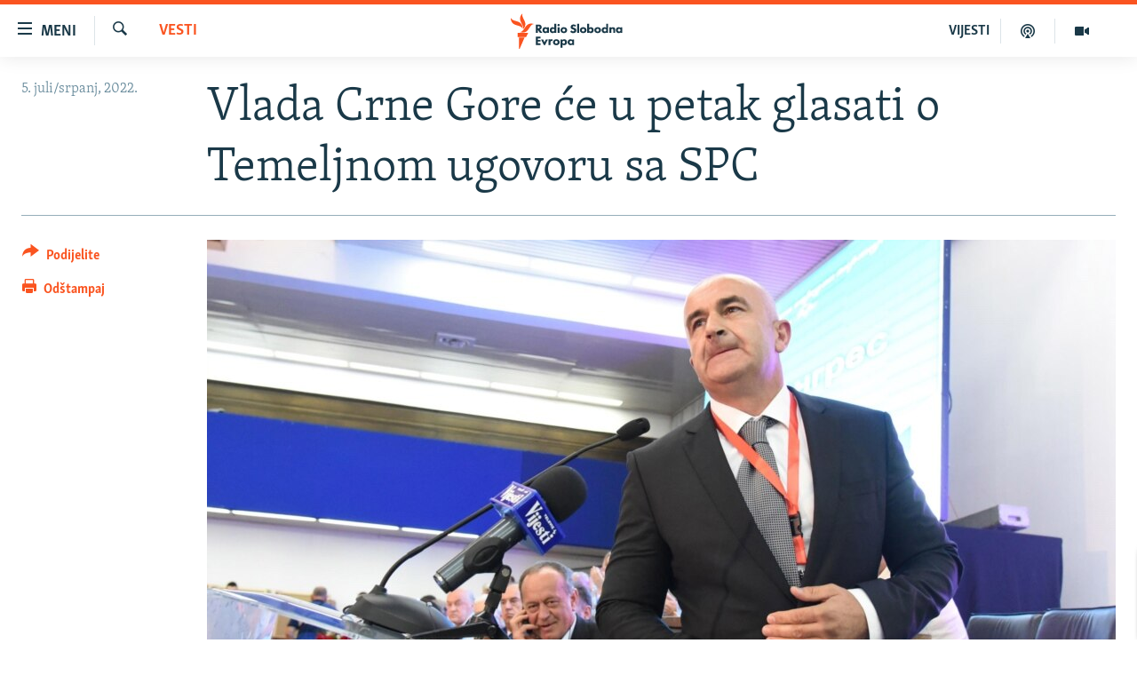

--- FILE ---
content_type: text/html; charset=utf-8
request_url: https://www.slobodnaevropa.org/a/temeljni-ugovor-crna-gora/31929701.html
body_size: 18869
content:

<!DOCTYPE html>
<html lang="sh" dir="ltr" class="no-js">
<head>
<link href="/Content/responsive/RFE/sh-SH/RFE-sh-SH.css?&amp;av=0.0.0.0&amp;cb=370" rel="stylesheet"/>
<script src="https://tags.slobodnaevropa.org/rferl-pangea/prod/utag.sync.js"></script> <script type='text/javascript' src='https://www.youtube.com/iframe_api' async></script>
<link rel="manifest" href="/manifest.json">
<script type="text/javascript">
//a general 'js' detection, must be on top level in <head>, due to CSS performance
document.documentElement.className = "js";
var cacheBuster = "370";
var appBaseUrl = "/";
var imgEnhancerBreakpoints = [0, 144, 256, 408, 650, 1023, 1597];
var isLoggingEnabled = false;
var isPreviewPage = false;
var isLivePreviewPage = false;
if (!isPreviewPage) {
window.RFE = window.RFE || {};
window.RFE.cacheEnabledByParam = window.location.href.indexOf('nocache=1') === -1;
const url = new URL(window.location.href);
const params = new URLSearchParams(url.search);
// Remove the 'nocache' parameter
params.delete('nocache');
// Update the URL without the 'nocache' parameter
url.search = params.toString();
window.history.replaceState(null, '', url.toString());
} else {
window.addEventListener('load', function() {
const links = window.document.links;
for (let i = 0; i < links.length; i++) {
links[i].href = '#';
links[i].target = '_self';
}
})
}
var pwaEnabled = true;
var swCacheDisabled;
</script>
<meta charset="utf-8" />
<title>Vlada Crne Gore će u petak glasati o Temeljnom ugovoru sa SPC</title>
<meta name="description" content="Ministar poljoprivrede, šumarstva i vodoprivrede u Vladi Crne Gore Vladimir Joković saopštio je da će Vlada 8. jula glasati o potpisavanju Temeljnog ugovora sa Srpskom pravoslavnom crkvom (SPC).
Vlada Crne Gore i SPC su krajem juna ove godine usaglasile tekst Temeljnog ugovora o uređenju..." />
<meta name="keywords" content="Vesti" />
<meta name="viewport" content="width=device-width, initial-scale=1.0" />
<meta http-equiv="X-UA-Compatible" content="IE=edge" />
<meta name="robots" content="max-image-preview:large"><meta property="fb:pages" content="196390633882" />
<link href="https://www.slobodnaevropa.org/a/temeljni-ugovor-crna-gora/31929701.html" rel="canonical" />
<meta name="apple-mobile-web-app-title" content="RSE" />
<meta name="apple-mobile-web-app-status-bar-style" content="black" />
<meta name="apple-itunes-app" content="app-id=475986784, app-argument=//31929701.ltr" />
<meta content="Vlada Crne Gore će u petak glasati o Temeljnom ugovoru sa SPC" property="og:title" />
<meta content="Ministar poljoprivrede, šumarstva i vodoprivrede u Vladi Crne Gore Vladimir Joković saopštio je da će Vlada 8. jula glasati o potpisavanju Temeljnog ugovora sa Srpskom pravoslavnom crkvom (SPC).
Vlada Crne Gore i SPC su krajem juna ove godine usaglasile tekst Temeljnog ugovora o uređenju..." property="og:description" />
<meta content="article" property="og:type" />
<meta content="https://www.slobodnaevropa.org/a/temeljni-ugovor-crna-gora/31929701.html" property="og:url" />
<meta content="Radio Slobodna Evropa" property="og:site_name" />
<meta content="https://www.facebook.com/RSE.Balkan" property="article:publisher" />
<meta content="https://gdb.rferl.org/a8e92930-eadd-49b0-a6da-b606a59d81a9_w1200_h630.jpg" property="og:image" />
<meta content="1200" property="og:image:width" />
<meta content="630" property="og:image:height" />
<meta content="821983274600050" property="fb:app_id" />
<meta content="summary_large_image" name="twitter:card" />
<meta content="@RSE_Balkan" name="twitter:site" />
<meta content="https://gdb.rferl.org/a8e92930-eadd-49b0-a6da-b606a59d81a9_w1200_h630.jpg" name="twitter:image" />
<meta content="Vlada Crne Gore će u petak glasati o Temeljnom ugovoru sa SPC" name="twitter:title" />
<meta content="Ministar poljoprivrede, šumarstva i vodoprivrede u Vladi Crne Gore Vladimir Joković saopštio je da će Vlada 8. jula glasati o potpisavanju Temeljnog ugovora sa Srpskom pravoslavnom crkvom (SPC).
Vlada Crne Gore i SPC su krajem juna ove godine usaglasile tekst Temeljnog ugovora o uređenju..." name="twitter:description" />
<link rel="amphtml" href="https://www.slobodnaevropa.org/amp/temeljni-ugovor-crna-gora/31929701.html" />
<script type="application/ld+json">{"articleSection":"Vesti","isAccessibleForFree":true,"headline":"Vlada Crne Gore će u petak glasati o Temeljnom ugovoru sa SPC","inLanguage":"sh-SH","keywords":"Vesti","author":{"@type":"Person","name":"Radio Slobodna Evropa"},"datePublished":"2022-07-05 10:05:20Z","dateModified":"2022-07-05 10:26:17Z","publisher":{"logo":{"width":512,"height":220,"@type":"ImageObject","url":"https://www.slobodnaevropa.org/Content/responsive/RFE/sh-SH/img/logo.png"},"@type":"NewsMediaOrganization","url":"https://www.slobodnaevropa.org","sameAs":["https://facebook.com/pages/Slobodna-Evropa-Balkanski-Servis/196390633882?_rdr","https://twitter.com/RSE_Balkan","https://www.youtube.com/user/RadioSlobodnaEvropa","https://www.instagram.com/radioslobodnaevropa/"],"name":"Radio Slobodna Evropa","alternateName":""},"@context":"https://schema.org","@type":"NewsArticle","mainEntityOfPage":"https://www.slobodnaevropa.org/a/temeljni-ugovor-crna-gora/31929701.html","url":"https://www.slobodnaevropa.org/a/temeljni-ugovor-crna-gora/31929701.html","description":"Ministar poljoprivrede, šumarstva i vodoprivrede u Vladi Crne Gore Vladimir Joković saopštio je da će Vlada 8. jula glasati o potpisavanju Temeljnog ugovora sa Srpskom pravoslavnom crkvom (SPC).\r\n Vlada Crne Gore i SPC su krajem juna ove godine usaglasile tekst Temeljnog ugovora o uređenju...","image":{"width":1080,"height":608,"@type":"ImageObject","url":"https://gdb.rferl.org/a8e92930-eadd-49b0-a6da-b606a59d81a9_w1080_h608.jpg"},"name":"Vlada Crne Gore će u petak glasati o Temeljnom ugovoru sa SPC"}</script>
<script src="/Scripts/responsive/infographics.b?v=dVbZ-Cza7s4UoO3BqYSZdbxQZVF4BOLP5EfYDs4kqEo1&amp;av=0.0.0.0&amp;cb=370"></script>
<script src="/Scripts/responsive/loader.b?v=Q26XNwrL6vJYKjqFQRDnx01Lk2pi1mRsuLEaVKMsvpA1&amp;av=0.0.0.0&amp;cb=370"></script>
<link rel="icon" type="image/svg+xml" href="/Content/responsive/RFE/img/webApp/favicon.svg" />
<link rel="alternate icon" href="/Content/responsive/RFE/img/webApp/favicon.ico" />
<link rel="mask-icon" color="#ea6903" href="/Content/responsive/RFE/img/webApp/favicon_safari.svg" />
<link rel="apple-touch-icon" sizes="152x152" href="/Content/responsive/RFE/img/webApp/ico-152x152.png" />
<link rel="apple-touch-icon" sizes="144x144" href="/Content/responsive/RFE/img/webApp/ico-144x144.png" />
<link rel="apple-touch-icon" sizes="114x114" href="/Content/responsive/RFE/img/webApp/ico-114x114.png" />
<link rel="apple-touch-icon" sizes="72x72" href="/Content/responsive/RFE/img/webApp/ico-72x72.png" />
<link rel="apple-touch-icon-precomposed" href="/Content/responsive/RFE/img/webApp/ico-57x57.png" />
<link rel="icon" sizes="192x192" href="/Content/responsive/RFE/img/webApp/ico-192x192.png" />
<link rel="icon" sizes="128x128" href="/Content/responsive/RFE/img/webApp/ico-128x128.png" />
<meta name="msapplication-TileColor" content="#ffffff" />
<meta name="msapplication-TileImage" content="/Content/responsive/RFE/img/webApp/ico-144x144.png" />
<link rel="preload" href="/Content/responsive/fonts/Skolar-Lt_Latin_v2.woff" type="font/woff" as="font" crossorigin="anonymous" />
<link rel="alternate" type="application/rss+xml" title="RFE/RL - Top Stories [RSS]" href="/api/" />
<link rel="sitemap" type="application/rss+xml" href="/sitemap.xml" />
</head>
<body class=" nav-no-loaded cc_theme pg-article print-lay-article js-category-to-nav nojs-images ">
<script type="text/javascript" >
var analyticsData = {url:"https://www.slobodnaevropa.org/a/temeljni-ugovor-crna-gora/31929701.html",property_id:"430",article_uid:"31929701",page_title:"Vlada Crne Gore će u petak glasati o Temeljnom ugovoru sa SPC",page_type:"article",content_type:"article",subcontent_type:"article",last_modified:"2022-07-05 10:26:17Z",pub_datetime:"2022-07-05 10:05:20Z",pub_year:"2022",pub_month:"07",pub_day:"05",pub_hour:"10",pub_weekday:"Tuesday",section:"vesti",english_section:"news",byline:"",categories:"news",domain:"www.slobodnaevropa.org",language:"Serbo-Croatian",language_service:"RFERL Balkans Regional",platform:"web",copied:"no",copied_article:"",copied_title:"",runs_js:"Yes",cms_release:"8.44.0.0.370",enviro_type:"prod",slug:"temeljni-ugovor-crna-gora",entity:"RFE",short_language_service:"SER",platform_short:"W",page_name:"Vlada Crne Gore će u petak glasati o Temeljnom ugovoru sa SPC"};
</script>
<noscript><iframe src="https://www.googletagmanager.com/ns.html?id=GTM-WXZBPZ" height="0" width="0" style="display:none;visibility:hidden"></iframe></noscript><script type="text/javascript" data-cookiecategory="analytics">
var gtmEventObject = Object.assign({}, analyticsData, {event: 'page_meta_ready'});window.dataLayer = window.dataLayer || [];window.dataLayer.push(gtmEventObject);
if (top.location === self.location) { //if not inside of an IFrame
var renderGtm = "true";
if (renderGtm === "true") {
(function(w,d,s,l,i){w[l]=w[l]||[];w[l].push({'gtm.start':new Date().getTime(),event:'gtm.js'});var f=d.getElementsByTagName(s)[0],j=d.createElement(s),dl=l!='dataLayer'?'&l='+l:'';j.async=true;j.src='//www.googletagmanager.com/gtm.js?id='+i+dl;f.parentNode.insertBefore(j,f);})(window,document,'script','dataLayer','GTM-WXZBPZ');
}
}
</script>
<!--Analytics tag js version start-->
<script type="text/javascript" data-cookiecategory="analytics">
var utag_data = Object.assign({}, analyticsData, {});
if(typeof(TealiumTagFrom)==='function' && typeof(TealiumTagSearchKeyword)==='function') {
var utag_from=TealiumTagFrom();var utag_searchKeyword=TealiumTagSearchKeyword();
if(utag_searchKeyword!=null && utag_searchKeyword!=='' && utag_data["search_keyword"]==null) utag_data["search_keyword"]=utag_searchKeyword;if(utag_from!=null && utag_from!=='') utag_data["from"]=TealiumTagFrom();}
if(window.top!== window.self&&utag_data.page_type==="snippet"){utag_data.page_type = 'iframe';}
try{if(window.top!==window.self&&window.self.location.hostname===window.top.location.hostname){utag_data.platform = 'self-embed';utag_data.platform_short = 'se';}}catch(e){if(window.top!==window.self&&window.self.location.search.includes("platformType=self-embed")){utag_data.platform = 'cross-promo';utag_data.platform_short = 'cp';}}
(function(a,b,c,d){ a="https://tags.slobodnaevropa.org/rferl-pangea/prod/utag.js"; b=document;c="script";d=b.createElement(c);d.src=a;d.type="text/java"+c;d.async=true; a=b.getElementsByTagName(c)[0];a.parentNode.insertBefore(d,a); })();
</script>
<!--Analytics tag js version end-->
<!-- Analytics tag management NoScript -->
<noscript>
<img style="position: absolute; border: none;" src="https://ssc.slobodnaevropa.org/b/ss/bbgprod,bbgentityrferl/1/G.4--NS/1016476524?pageName=rfe%3aser%3aw%3aarticle%3avlada%20crne%20gore%20%c4%87e%20u%20petak%20glasati%20o%20temeljnom%20ugovoru%20sa%20spc&amp;c6=vlada%20crne%20gore%20%c4%87e%20u%20petak%20glasati%20o%20temeljnom%20ugovoru%20sa%20spc&amp;v36=8.44.0.0.370&amp;v6=D=c6&amp;g=https%3a%2f%2fwww.slobodnaevropa.org%2fa%2ftemeljni-ugovor-crna-gora%2f31929701.html&amp;c1=D=g&amp;v1=D=g&amp;events=event1,event52&amp;c16=rferl%20balkans%20regional&amp;v16=D=c16&amp;c5=news&amp;v5=D=c5&amp;ch=vesti&amp;c15=serbo-croatian&amp;v15=D=c15&amp;c4=article&amp;v4=D=c4&amp;c14=31929701&amp;v14=D=c14&amp;v20=no&amp;c17=web&amp;v17=D=c17&amp;mcorgid=518abc7455e462b97f000101%40adobeorg&amp;server=www.slobodnaevropa.org&amp;pageType=D=c4&amp;ns=bbg&amp;v29=D=server&amp;v25=rfe&amp;v30=430&amp;v105=D=User-Agent " alt="analytics" width="1" height="1" /></noscript>
<!-- End of Analytics tag management NoScript -->
<!--*** Accessibility links - For ScreenReaders only ***-->
<section>
<div class="sr-only">
<h2>Dostupni linkovi</h2>
<ul>
<li><a href="#content" data-disable-smooth-scroll="1">Pređite na glavni sadržaj</a></li>
<li><a href="#navigation" data-disable-smooth-scroll="1">Pređite na glavnu navigaciju</a></li>
<li><a href="#txtHeaderSearch" data-disable-smooth-scroll="1">Pređite na pretragu</a></li>
</ul>
</div>
</section>
<div dir="ltr">
<div id="page">
<aside>
<div class="c-lightbox overlay-modal">
<div class="c-lightbox__intro">
<h2 class="c-lightbox__intro-title"></h2>
<button class="btn btn--rounded c-lightbox__btn c-lightbox__intro-next" title="Naredni">
<span class="ico ico--rounded ico-chevron-forward"></span>
<span class="sr-only">Naredni</span>
</button>
</div>
<div class="c-lightbox__nav">
<button class="btn btn--rounded c-lightbox__btn c-lightbox__btn--close" title="Zatvorite">
<span class="ico ico--rounded ico-close"></span>
<span class="sr-only">Zatvorite</span>
</button>
<button class="btn btn--rounded c-lightbox__btn c-lightbox__btn--prev" title="Prethodni">
<span class="ico ico--rounded ico-chevron-backward"></span>
<span class="sr-only">Prethodni</span>
</button>
<button class="btn btn--rounded c-lightbox__btn c-lightbox__btn--next" title="Naredni">
<span class="ico ico--rounded ico-chevron-forward"></span>
<span class="sr-only">Naredni</span>
</button>
</div>
<div class="c-lightbox__content-wrap">
<figure class="c-lightbox__content">
<span class="c-spinner c-spinner--lightbox">
<img src="/Content/responsive/img/player-spinner.png"
alt="molimo pričekajte"
title="molimo pričekajte" />
</span>
<div class="c-lightbox__img">
<div class="thumb">
<img src="" alt="" />
</div>
</div>
<figcaption>
<div class="c-lightbox__info c-lightbox__info--foot">
<span class="c-lightbox__counter"></span>
<span class="caption c-lightbox__caption"></span>
</div>
</figcaption>
</figure>
</div>
<div class="hidden">
<div class="content-advisory__box content-advisory__box--lightbox">
<span class="content-advisory__box-text">Ova slika sadrži osjetljivi sadržaj koji neki ljudi mogu smatrati uvredljivim ili uznemiravajućim.</span>
<button class="btn btn--transparent content-advisory__box-btn m-t-md" value="text" type="button">
<span class="btn__text">
Kliknite za otkrivanje
</span>
</button>
</div>
</div>
</div>
<div class="print-dialogue">
<div class="container">
<h3 class="print-dialogue__title section-head">Opcije štampanja:</h3>
<div class="print-dialogue__opts">
<ul class="print-dialogue__opt-group">
<li class="form__group form__group--checkbox">
<input class="form__check " id="checkboxImages" name="checkboxImages" type="checkbox" checked="checked" />
<label for="checkboxImages" class="form__label m-t-md">Slike</label>
</li>
<li class="form__group form__group--checkbox">
<input class="form__check " id="checkboxMultimedia" name="checkboxMultimedia" type="checkbox" checked="checked" />
<label for="checkboxMultimedia" class="form__label m-t-md">Multimedija</label>
</li>
</ul>
<ul class="print-dialogue__opt-group">
<li class="form__group form__group--checkbox">
<input class="form__check " id="checkboxEmbedded" name="checkboxEmbedded" type="checkbox" checked="checked" />
<label for="checkboxEmbedded" class="form__label m-t-md">Ugrađeni sadržaj</label>
</li>
<li class="hidden">
<input class="form__check " id="checkboxComments" name="checkboxComments" type="checkbox" />
<label for="checkboxComments" class="form__label m-t-md">Komentari</label>
</li>
</ul>
</div>
<div class="print-dialogue__buttons">
<button class="btn btn--secondary close-button" type="button" title="Poništi">
<span class="btn__text ">Poništi</span>
</button>
<button class="btn btn-cust-print m-l-sm" type="button" title="Odštampaj">
<span class="btn__text ">Odštampaj</span>
</button>
</div>
</div>
</div>
<div class="ctc-message pos-fix">
<div class="ctc-message__inner">Link has been copied to clipboard</div>
</div>
</aside>
<div class="hdr-20 hdr-20--big">
<div class="hdr-20__inner">
<div class="hdr-20__max pos-rel">
<div class="hdr-20__side hdr-20__side--primary d-flex">
<label data-for="main-menu-ctrl" data-switcher-trigger="true" data-switch-target="main-menu-ctrl" class="burger hdr-trigger pos-rel trans-trigger" data-trans-evt="click" data-trans-id="menu">
<span class="ico ico-close hdr-trigger__ico hdr-trigger__ico--close burger__ico burger__ico--close"></span>
<span class="ico ico-menu hdr-trigger__ico hdr-trigger__ico--open burger__ico burger__ico--open"></span>
<span class="burger__label">Meni</span>
</label>
<div class="menu-pnl pos-fix trans-target" data-switch-target="main-menu-ctrl" data-trans-id="menu">
<div class="menu-pnl__inner">
<nav class="main-nav menu-pnl__item menu-pnl__item--first">
<ul class="main-nav__list accordeon" data-analytics-tales="false" data-promo-name="link" data-location-name="nav,secnav">
<li class="main-nav__item">
<a class="main-nav__item-name main-nav__item-name--link" href="https://www.slobodnaevropa.org/vijesti-vesti" title="Vijesti" >Vijesti</a>
</li>
<li class="main-nav__item">
<a class="main-nav__item-name main-nav__item-name--link" href="/bosna-hercegovina-bih-vijesti" title="Bosna i Hercegovina" data-item-name="bosnia-herzegovina-radio-slobodna-evropa" >Bosna i Hercegovina</a>
</li>
<li class="main-nav__item">
<a class="main-nav__item-name main-nav__item-name--link" href="/srbija" title="Srbija" data-item-name="serbia-rse" >Srbija</a>
</li>
<li class="main-nav__item">
<a class="main-nav__item-name main-nav__item-name--link" href="/kosovo" title="Kosovo" data-item-name="sekcija-kosovo" >Kosovo</a>
</li>
<li class="main-nav__item">
<a class="main-nav__item-name main-nav__item-name--link" href="/sjeverna-makedonija" title="Sjeverna Makedonija" data-item-name="north-macedonia" >Sjeverna Makedonija</a>
</li>
<li class="main-nav__item">
<a class="main-nav__item-name main-nav__item-name--link" href="/crna-gora" title="Crna Gora" data-item-name="montenegro" >Crna Gora</a>
</li>
<li class="main-nav__item accordeon__item" data-switch-target="menu-item-3058">
<label class="main-nav__item-name main-nav__item-name--label accordeon__control-label" data-switcher-trigger="true" data-for="menu-item-3058">
Vizuelno
<span class="ico ico-chevron-down main-nav__chev"></span>
</label>
<div class="main-nav__sub-list">
<a class="main-nav__item-name main-nav__item-name--link main-nav__item-name--sub" href="/video" title="Video" data-item-name="video" >Video</a>
<a class="main-nav__item-name main-nav__item-name--link main-nav__item-name--sub" href="/fotogalerije" title="Fotogalerije" data-item-name="photo-galleries" >Fotogalerije</a>
<a class="main-nav__item-name main-nav__item-name--link main-nav__item-name--sub" href="/infografike-multimedija" title="Infografike" data-item-name="infographics" >Infografike</a>
</div>
</li>
<li class="main-nav__item">
<a class="main-nav__item-name main-nav__item-name--link" href="/podkasti" title="Podcasti" data-item-name="podcasts" >Podcasti</a>
</li>
<li class="main-nav__item">
<a class="main-nav__item-name main-nav__item-name--link" href="/z/22613" title="Rat u Ukrajini" data-item-name="ukraine-war" >Rat u Ukrajini</a>
</li>
<li class="main-nav__item">
<a class="main-nav__item-name main-nav__item-name--link" href="https://www.slobodnaevropa.org/kinanabalkanu" title="Kina na Balkanu" >Kina na Balkanu</a>
</li>
<li class="main-nav__item">
<a class="main-nav__item-name main-nav__item-name--link" href="/rse-svijet-svet" title="RSE priče iz svijeta" data-item-name="From RFE world" >RSE priče iz svijeta</a>
</li>
<li class="main-nav__item">
<a class="main-nav__item-name main-nav__item-name--link" href="/ispricaj-mi" title="Ispričaj mi" data-item-name="talk to me in bosnian " >Ispričaj mi</a>
</li>
<li class="main-nav__item">
<a class="main-nav__item-name main-nav__item-name--link" href="/dnevnoRSE" title="Dnevno@RSE" data-item-name="daily-rfe" >Dnevno@RSE</a>
</li>
<li class="main-nav__item accordeon__item" data-switch-target="menu-item-2940">
<label class="main-nav__item-name main-nav__item-name--label accordeon__control-label" data-switcher-trigger="true" data-for="menu-item-2940">
Specijali RSE
<span class="ico ico-chevron-down main-nav__chev"></span>
</label>
<div class="main-nav__sub-list">
<a class="main-nav__item-name main-nav__item-name--link main-nav__item-name--sub" href="/p/9891.html" title="Novinari RSE u zatvoru" data-item-name="rfe-journalists-prisoned" >Novinari RSE u zatvoru</a>
<a class="main-nav__item-name main-nav__item-name--link main-nav__item-name--sub" href="/z/20074" title="Post Scriptum" data-item-name="post-scriptum" >Post Scriptum</a>
<a class="main-nav__item-name main-nav__item-name--link main-nav__item-name--sub" href="https://www.slobodnaevropa.org/p/7633.html" title="Genocid u Srebrenici" target="_blank" rel="noopener">Genocid u Srebrenici</a>
<a class="main-nav__item-name main-nav__item-name--link main-nav__item-name--sub" href="/z/22503" title="Više od naslova" data-item-name="behind-the-headlines" >Više od naslova</a>
<a class="main-nav__item-name main-nav__item-name--link main-nav__item-name--sub" href="https://www.slobodnaevropa.org/a/mjesto-za-sjecanje-covid-balkan/31283890.html" title="Mjesto za sjećanje" >Mjesto za sjećanje</a>
<a class="main-nav__item-name main-nav__item-name--link main-nav__item-name--sub" href="/p/8294.html" title="Moja Evropa" data-item-name="my-europe-" >Moja Evropa</a>
<a class="main-nav__item-name main-nav__item-name--link main-nav__item-name--sub" href="/p/8619.html" title="Tri decenije od rata u BiH" data-item-name="bosnia-30-years-later" >Tri decenije od rata u BiH</a>
<a class="main-nav__item-name main-nav__item-name--link main-nav__item-name--sub" href="https://www.slobodnaevropa.org/a/29029986.html?utm_source=South-Slavic&amp;utm_medium=banner&amp;utm_campaign=Dianina-Lista-1c-(GR-972)#chapter-0" title="Jasenovac, sjećanje s rizikom" target="_blank" rel="noopener">Jasenovac, sjećanje s rizikom</a>
<a class="main-nav__item-name main-nav__item-name--link main-nav__item-name--sub" href="https://www.slobodnaevropa.org/a/dejtonski-sporazum-bih/30284282.html" title="Sve karte Dejtona" target="_blank" rel="noopener">Sve karte Dejtona</a>
<a class="main-nav__item-name main-nav__item-name--link main-nav__item-name--sub" href="https://www.slobodnaevropa.org/p/6865.html?utm_source=South-Slavic&amp;utm_medium=banner&amp;utm_campaign=100-years-of-Yugoslavia-1c" title="Nastanak i raspad Jugoslavije" target="_blank" rel="noopener">Nastanak i raspad Jugoslavije</a>
</div>
</li>
</ul>
</nav>
<div class="menu-pnl__item menu-pnl__item--social">
<h5 class="menu-pnl__sub-head">Pratite nas</h5>
<a href="https://facebook.com/pages/Slobodna-Evropa-Balkanski-Servis/196390633882?_rdr" title="Pratite nas na Facebooku" data-analytics-text="follow_on_facebook" class="btn btn--rounded btn--social-inverted menu-pnl__btn js-social-btn btn-facebook" target="_blank" rel="noopener">
<span class="ico ico-facebook-alt ico--rounded"></span>
</a>
<a href="https://twitter.com/RSE_Balkan" title="Pratite nas na Twitteru" data-analytics-text="follow_on_twitter" class="btn btn--rounded btn--social-inverted menu-pnl__btn js-social-btn btn-twitter" target="_blank" rel="noopener">
<span class="ico ico-twitter ico--rounded"></span>
</a>
<a href="https://www.youtube.com/user/RadioSlobodnaEvropa" title="Pratite nas na YouTubeu" data-analytics-text="follow_on_youtube" class="btn btn--rounded btn--social-inverted menu-pnl__btn js-social-btn btn-youtube" target="_blank" rel="noopener">
<span class="ico ico-youtube ico--rounded"></span>
</a>
<a href="https://www.instagram.com/radioslobodnaevropa/" title="Pratite nas na Instagramu" data-analytics-text="follow_on_instagram" class="btn btn--rounded btn--social-inverted menu-pnl__btn js-social-btn btn-instagram" target="_blank" rel="noopener">
<span class="ico ico-instagram ico--rounded"></span>
</a>
</div>
<div class="menu-pnl__item">
<a href="/navigation/allsites" class="menu-pnl__item-link">
<span class="ico ico-languages "></span>
Sve RFE/RL stranice
</a>
</div>
</div>
</div>
<label data-for="top-search-ctrl" data-switcher-trigger="true" data-switch-target="top-search-ctrl" class="top-srch-trigger hdr-trigger">
<span class="ico ico-close hdr-trigger__ico hdr-trigger__ico--close top-srch-trigger__ico top-srch-trigger__ico--close"></span>
<span class="ico ico-search hdr-trigger__ico hdr-trigger__ico--open top-srch-trigger__ico top-srch-trigger__ico--open"></span>
</label>
<div class="srch-top srch-top--in-header" data-switch-target="top-search-ctrl">
<div class="container">
<form action="/s" class="srch-top__form srch-top__form--in-header" id="form-topSearchHeader" method="get" role="search"><label for="txtHeaderSearch" class="sr-only">Pretraživač</label>
<input type="text" id="txtHeaderSearch" name="k" placeholder="pretražite tekst..." accesskey="s" value="" class="srch-top__input analyticstag-event" onkeydown="if (event.keyCode === 13) { FireAnalyticsTagEventOnSearch('search', $dom.get('#txtHeaderSearch')[0].value) }" />
<button title="Pretraživač" type="submit" class="btn btn--top-srch analyticstag-event" onclick="FireAnalyticsTagEventOnSearch('search', $dom.get('#txtHeaderSearch')[0].value) ">
<span class="ico ico-search"></span>
</button></form>
</div>
</div>
<a href="/" class="main-logo-link">
<img src="/Content/responsive/RFE/sh-SH/img/logo-compact.svg" class="main-logo main-logo--comp" alt="logotip stranice">
<img src="/Content/responsive/RFE/sh-SH/img/logo.svg" class="main-logo main-logo--big" alt="logotip stranice">
</a>
</div>
<div class="hdr-20__side hdr-20__side--secondary d-flex">
<a href="/video" title="Video" class="hdr-20__secondary-item" data-item-name="video">
<span class="ico ico-video hdr-20__secondary-icon"></span>
</a>
<a href="/podkasti" title="Podcast" class="hdr-20__secondary-item" data-item-name="podcast">
<span class="ico ico-podcast hdr-20__secondary-icon"></span>
</a>
<a href="/z/500" title="VIJESTI" class="hdr-20__secondary-item hdr-20__secondary-item--lang" data-item-name="satellite">
VIJESTI
</a>
<a href="/s" title="Pretraživač" class="hdr-20__secondary-item hdr-20__secondary-item--search" data-item-name="search">
<span class="ico ico-search hdr-20__secondary-icon hdr-20__secondary-icon--search"></span>
</a>
<div class="srch-bottom">
<form action="/s" class="srch-bottom__form d-flex" id="form-bottomSearch" method="get" role="search"><label for="txtSearch" class="sr-only">Pretraživač</label>
<input type="search" id="txtSearch" name="k" placeholder="pretražite tekst..." accesskey="s" value="" class="srch-bottom__input analyticstag-event" onkeydown="if (event.keyCode === 13) { FireAnalyticsTagEventOnSearch('search', $dom.get('#txtSearch')[0].value) }" />
<button title="Pretraživač" type="submit" class="btn btn--bottom-srch analyticstag-event" onclick="FireAnalyticsTagEventOnSearch('search', $dom.get('#txtSearch')[0].value) ">
<span class="ico ico-search"></span>
</button></form>
</div>
</div>
<img src="/Content/responsive/RFE/sh-SH/img/logo-print.gif" class="logo-print" alt="logotip stranice">
<img src="/Content/responsive/RFE/sh-SH/img/logo-print_color.png" class="logo-print logo-print--color" alt="logotip stranice">
</div>
</div>
</div>
<script>
if (document.body.className.indexOf('pg-home') > -1) {
var nav2In = document.querySelector('.hdr-20__inner');
var nav2Sec = document.querySelector('.hdr-20__side--secondary');
var secStyle = window.getComputedStyle(nav2Sec);
if (nav2In && window.pageYOffset < 150 && secStyle['position'] !== 'fixed') {
nav2In.classList.add('hdr-20__inner--big')
}
}
</script>
<div class="c-hlights c-hlights--breaking c-hlights--no-item" data-hlight-display="mobile,desktop">
<div class="c-hlights__wrap container p-0">
<div class="c-hlights__nav">
<a role="button" href="#" title="Prethodni">
<span class="ico ico-chevron-backward m-0"></span>
<span class="sr-only">Prethodni</span>
</a>
<a role="button" href="#" title="Naredni">
<span class="ico ico-chevron-forward m-0"></span>
<span class="sr-only">Naredni</span>
</a>
</div>
<span class="c-hlights__label">
<span class="">Vanredno</span>
<span class="switcher-trigger">
<label data-for="more-less-1" data-switcher-trigger="true" class="switcher-trigger__label switcher-trigger__label--more p-b-0" title="Više sadržaja">
<span class="ico ico-chevron-down"></span>
</label>
<label data-for="more-less-1" data-switcher-trigger="true" class="switcher-trigger__label switcher-trigger__label--less p-b-0" title="Prikaži manje">
<span class="ico ico-chevron-up"></span>
</label>
</span>
</span>
<ul class="c-hlights__items switcher-target" data-switch-target="more-less-1">
</ul>
</div>
</div> <div id="content">
<main class="container">
<div class="hdr-container">
<div class="row">
<div class="col-category col-xs-12 col-md-2 pull-left"> <div class="category js-category">
<a class="" href="/z/500">Vesti</a> </div>
</div><div class="col-title col-xs-12 col-md-10 pull-right"> <h1 class="title pg-title">
Vlada Crne Gore će u petak glasati o Temeljnom ugovoru sa SPC
</h1>
</div><div class="col-publishing-details col-xs-12 col-sm-12 col-md-2 pull-left"> <div class="publishing-details ">
<div class="published">
<span class="date" >
<time pubdate="pubdate" datetime="2022-07-05T12:05:20+01:00">
5. juli/srpanj, 2022.
</time>
</span>
</div>
</div>
</div><div class="col-lg-12 separator"> <div class="separator">
<hr class="title-line" />
</div>
</div><div class="col-multimedia col-xs-12 col-md-10 pull-right"> <div class="cover-media">
<figure class="media-image js-media-expand">
<div class="img-wrap">
<div class="thumb thumb16_9">
<img src="https://gdb.rferl.org/a8e92930-eadd-49b0-a6da-b606a59d81a9_w250_r1_s.jpg" alt="Joković : Glasaćemo o Temeljnom ugovoru sa jedinom kanonskom crkvom u Crnoj Gori " />
</div>
</div>
<figcaption>
<span class="caption">Joković : Glasaćemo o Temeljnom ugovoru sa jedinom kanonskom crkvom u Crnoj Gori </span>
</figcaption>
</figure>
</div>
</div><div class="col-xs-12 col-md-2 pull-left article-share pos-rel"> <div class="share--box">
<div class="sticky-share-container" style="display:none">
<div class="container">
<a href="https://www.slobodnaevropa.org" id="logo-sticky-share">&nbsp;</a>
<div class="pg-title pg-title--sticky-share">
Vlada Crne Gore će u petak glasati o Temeljnom ugovoru sa SPC
</div>
<div class="sticked-nav-actions">
<!--This part is for sticky navigation display-->
<p class="buttons link-content-sharing p-0 ">
<button class="btn btn--link btn-content-sharing p-t-0 " id="btnContentSharing" value="text" role="Button" type="" title="Uključi više opcije dijeljenja">
<span class="ico ico-share ico--l"></span>
<span class="btn__text ">
Podijelite
</span>
</button>
</p>
<aside class="content-sharing js-content-sharing js-content-sharing--apply-sticky content-sharing--sticky"
role="complementary"
data-share-url="https://www.slobodnaevropa.org/a/temeljni-ugovor-crna-gora/31929701.html" data-share-title="Vlada Crne Gore će u petak glasati o Temeljnom ugovoru sa SPC" data-share-text="">
<div class="content-sharing__popover">
<h6 class="content-sharing__title">Podijelite</h6>
<button href="#close" id="btnCloseSharing" class="btn btn--text-like content-sharing__close-btn">
<span class="ico ico-close ico--l"></span>
</button>
<ul class="content-sharing__list">
<li class="content-sharing__item">
<div class="ctc ">
<input type="text" class="ctc__input" readonly="readonly">
<a href="" js-href="https://www.slobodnaevropa.org/a/temeljni-ugovor-crna-gora/31929701.html" class="content-sharing__link ctc__button">
<span class="ico ico-copy-link ico--rounded ico--s"></span>
<span class="content-sharing__link-text">Kopiraj link</span>
</a>
</div>
</li>
<li class="content-sharing__item">
<a href="https://facebook.com/sharer.php?u=https%3a%2f%2fwww.slobodnaevropa.org%2fa%2ftemeljni-ugovor-crna-gora%2f31929701.html"
data-analytics-text="share_on_facebook"
title="Facebook" target="_blank"
class="content-sharing__link js-social-btn">
<span class="ico ico-facebook ico--rounded ico--s"></span>
<span class="content-sharing__link-text">Facebook</span>
</a>
</li>
<li class="content-sharing__item visible-xs-inline-block visible-sm-inline-block">
<a href="viber://forward?text=https%3a%2f%2fwww.slobodnaevropa.org%2fa%2ftemeljni-ugovor-crna-gora%2f31929701.html"
data-analytics-text="share_on_viber"
title="Viber" target="_blank"
class="content-sharing__link js-social-btn">
<span class="ico ico-viber ico--rounded ico--s"></span>
<span class="content-sharing__link-text">Viber</span>
</a>
</li>
<li class="content-sharing__item">
<a href="https://twitter.com/share?url=https%3a%2f%2fwww.slobodnaevropa.org%2fa%2ftemeljni-ugovor-crna-gora%2f31929701.html&amp;text=Vlada+Crne+Gore+%c4%87e+u+petak+glasati+o+Temeljnom+ugovoru+sa+SPC"
data-analytics-text="share_on_twitter"
title="X (Twitter)" target="_blank"
class="content-sharing__link js-social-btn">
<span class="ico ico-twitter ico--rounded ico--s"></span>
<span class="content-sharing__link-text">X (Twitter)</span>
</a>
</li>
<li class="content-sharing__item">
<a href="mailto:?body=https%3a%2f%2fwww.slobodnaevropa.org%2fa%2ftemeljni-ugovor-crna-gora%2f31929701.html&amp;subject=Vlada Crne Gore će u petak glasati o Temeljnom ugovoru sa SPC"
title="Email"
class="content-sharing__link ">
<span class="ico ico-email ico--rounded ico--s"></span>
<span class="content-sharing__link-text">Email</span>
</a>
</li>
</ul>
</div>
</aside>
</div>
</div>
</div>
<div class="links">
<p class="buttons link-content-sharing p-0 ">
<button class="btn btn--link btn-content-sharing p-t-0 " id="btnContentSharing" value="text" role="Button" type="" title="Uključi više opcije dijeljenja">
<span class="ico ico-share ico--l"></span>
<span class="btn__text ">
Podijelite
</span>
</button>
</p>
<aside class="content-sharing js-content-sharing " role="complementary"
data-share-url="https://www.slobodnaevropa.org/a/temeljni-ugovor-crna-gora/31929701.html" data-share-title="Vlada Crne Gore će u petak glasati o Temeljnom ugovoru sa SPC" data-share-text="">
<div class="content-sharing__popover">
<h6 class="content-sharing__title">Podijelite</h6>
<button href="#close" id="btnCloseSharing" class="btn btn--text-like content-sharing__close-btn">
<span class="ico ico-close ico--l"></span>
</button>
<ul class="content-sharing__list">
<li class="content-sharing__item">
<div class="ctc ">
<input type="text" class="ctc__input" readonly="readonly">
<a href="" js-href="https://www.slobodnaevropa.org/a/temeljni-ugovor-crna-gora/31929701.html" class="content-sharing__link ctc__button">
<span class="ico ico-copy-link ico--rounded ico--l"></span>
<span class="content-sharing__link-text">Kopiraj link</span>
</a>
</div>
</li>
<li class="content-sharing__item">
<a href="https://facebook.com/sharer.php?u=https%3a%2f%2fwww.slobodnaevropa.org%2fa%2ftemeljni-ugovor-crna-gora%2f31929701.html"
data-analytics-text="share_on_facebook"
title="Facebook" target="_blank"
class="content-sharing__link js-social-btn">
<span class="ico ico-facebook ico--rounded ico--l"></span>
<span class="content-sharing__link-text">Facebook</span>
</a>
</li>
<li class="content-sharing__item visible-xs-inline-block visible-sm-inline-block">
<a href="viber://forward?text=https%3a%2f%2fwww.slobodnaevropa.org%2fa%2ftemeljni-ugovor-crna-gora%2f31929701.html"
data-analytics-text="share_on_viber"
title="Viber" target="_blank"
class="content-sharing__link js-social-btn">
<span class="ico ico-viber ico--rounded ico--l"></span>
<span class="content-sharing__link-text">Viber</span>
</a>
</li>
<li class="content-sharing__item">
<a href="https://twitter.com/share?url=https%3a%2f%2fwww.slobodnaevropa.org%2fa%2ftemeljni-ugovor-crna-gora%2f31929701.html&amp;text=Vlada+Crne+Gore+%c4%87e+u+petak+glasati+o+Temeljnom+ugovoru+sa+SPC"
data-analytics-text="share_on_twitter"
title="X (Twitter)" target="_blank"
class="content-sharing__link js-social-btn">
<span class="ico ico-twitter ico--rounded ico--l"></span>
<span class="content-sharing__link-text">X (Twitter)</span>
</a>
</li>
<li class="content-sharing__item">
<a href="mailto:?body=https%3a%2f%2fwww.slobodnaevropa.org%2fa%2ftemeljni-ugovor-crna-gora%2f31929701.html&amp;subject=Vlada Crne Gore će u petak glasati o Temeljnom ugovoru sa SPC"
title="Email"
class="content-sharing__link ">
<span class="ico ico-email ico--rounded ico--l"></span>
<span class="content-sharing__link-text">Email</span>
</a>
</li>
</ul>
</div>
</aside>
<p class="link-print visible-md visible-lg buttons p-0">
<button class="btn btn--link btn-print p-t-0" onclick="if (typeof FireAnalyticsTagEvent === 'function') {FireAnalyticsTagEvent({ on_page_event: 'print_story' });}return false" title="(CTRL+P)">
<span class="ico ico-print"></span>
<span class="btn__text">Odštampaj</span>
</button>
</p>
</div>
</div>
</div>
</div>
</div>
<div class="body-container">
<div class="row">
<div class="col-xs-12 col-sm-12 col-md-10 col-lg-10 pull-right">
<div class="row">
<div class="col-xs-12 col-sm-12 col-md-8 col-lg-8 pull-left bottom-offset content-offset">
<div id="article-content" class="content-floated-wrap fb-quotable">
<div class="wsw">
<p>Ministar poljoprivrede, šumarstva i vodoprivrede u Vladi Crne Gore Vladimir Joković saopštio je da će Vlada 8. jula glasati o potpisavanju Temeljnog ugovora sa Srpskom pravoslavnom crkvom (SPC).</p>
<p>Vlada Crne Gore i SPC su krajem juna ove godine usaglasile tekst Temeljnog ugovora o uređenju međusobnih odnosa.</p>
<p>&quot;Ova Vlada će nastaviti da radi onako kako smo se dogovorili. Glasaćemo o Temeljnom ugovoru sa jedinom kanonskom crkvom u Crnoj Gori&quot;, kazao je Joković tokom premijerskog sata u Skupštini Crne Gore gdje je odgovarao na pitanja poslanika.</p>
<p>Joković je lider prosrpske Socijalističke narodne partije koja ima 5 od 21 mjesta u Vladi Dritana Abazovića.</p><div data-owner-ct="News" data-inline="False">
<div class="media-block also-read" >
<a href="/a/spc-crna-gora-vlada-patrijarh-porfirije/31922978.html" target="_self" title="Patrijarh kaže da su se SPC i Vlada Crne Gore saglasili oko Temeljnog ugovora" class="img-wrap img-wrap--size-3 also-read__img">
<span class="thumb thumb16_9">
<noscript class="nojs-img">
<img src="https://gdb.rferl.org/08090000-0a00-0242-a3c0-08da5a8d0834_w100_r1.jpg" alt="Porfirije i Abazović u Beogradu">
</noscript>
<img data-src="https://gdb.rferl.org/08090000-0a00-0242-a3c0-08da5a8d0834_w100_r1.jpg" alt="Porfirije i Abazović u Beogradu" />
</span>
</a>
<div class="media-block__content also-read__body also-read__body--h">
<a href="/a/spc-crna-gora-vlada-patrijarh-porfirije/31922978.html" target="_self" title="Patrijarh kaže da su se SPC i Vlada Crne Gore saglasili oko Temeljnog ugovora">
<span class="also-read__text--label">
Čitajte:
</span>
<h4 class="media-block__title media-block__title--size-3 also-read__text p-0">
Patrijarh kaže da su se SPC i Vlada Crne Gore saglasili oko Temeljnog ugovora
</h4>
</a>
</div>
</div>
</div>
<p>Ova najava u skladu je sa izjavom premijera Abazovića koji je prilikom susreta sa patrijarhom srpskim Porfirijem u Beogradu 30. juna rekao da će uskoro pitanje Temeljnog ugovora biti savljeno ad acta i da će &quot;potpisivanje biti obavljeno u Crnoj Gori u terminu kad se dogovorimo&quot;.</p>
<p>Potpisivanju teksta Temeljnog ugovora sa SPC oštro se protive vladajuća Socijaldemokratska partija (SDP) koja u Vladi ima dva ministra, i Demokratska partija socijalista (DPS) koja ne učestvuje u Abazovićevoj manjinskoj Vladi, ali joj pruža podršku u crnogorskom parlamentu.</p><div class="content-floated overlap-md" data-owner-ct="News" data-inline="False">
<div class="media-block also-read also-read--aside" >
<a href="/a/31913697.html" target="_self" title="Temeljni ugovor sa SPC drma temelje Vlade Crne Gore " class="img-wrap img-wrap--size-3 also-read__img also-read__img--aside">
<span class="thumb thumb16_9">
<noscript class="nojs-img">
<img src="https://gdb.rferl.org/04870000-0aff-0242-4e3a-08da34180653_w100_r1.jpeg" alt="Crnogorski premijer Dritan Abazović nakon sastanka sa srpskim patrijarhom Porfirijem u manastiru Ostrog kod Danilovgrada, 12.maj 2022.godine">
</noscript>
<img data-src="https://gdb.rferl.org/04870000-0aff-0242-4e3a-08da34180653_w100_r1.jpeg" alt="Crnogorski premijer Dritan Abazović nakon sastanka sa srpskim patrijarhom Porfirijem u manastiru Ostrog kod Danilovgrada, 12.maj 2022.godine" />
</span>
</a>
<div class="media-block__content also-read__body also-read__body--aside also-read__body--aside-h">
<a href="/a/31913697.html" target="_self" title="Temeljni ugovor sa SPC drma temelje Vlade Crne Gore ">
<span class="also-read__text--label">
Čitajte:
</span>
<h4 class="media-block__title media-block__title--size-3 also-read__text p-0">
Temeljni ugovor sa SPC drma temelje Vlade Crne Gore
</h4>
</a>
</div>
</div>
</div>
<p>Za njih je ovakav tekst ugovora izdaja crnogorskih nacionalnih interesa i dokument koji favorizuje SPC u odnosu na ostale vjerske zajednice.</p>
<h2 class="wsw__h2">Đukanović: Vlada da donese odluku koja će biti u državnom interesu</h2>
<p>Predsjednik Crne Gore Milo Đukanović je 5. jula novinarima u Podgorici saopštio da očekuje da Vlada &quot;na odgovoran način razmotri pitanje Temeljnog ugovora, da procijeni kvalitet do sada obavljenih procedura i na toj bazi donese odluku koja će biti u državnom interesu Crne Gore&quot;.</p>
<p>On je kazao da je njegova DPS već saopštila negativan stav povodom ove verzije Temeljnog ugovora.</p>
<p>&quot;Vjerujem da će Vlada razmotriti sva upozorenja koja dobija i da će dalje ići u smjeru definisanja najkvalitetnijeg odgovora Crne Gore na definisanje odnosa sa jednom vjerskom zajednicom.&quot;</p>
<h2 class="wsw__h2">EU ambasadori: Ugovor Crne Gore sa SPC nije prioritet u očima Brisela</h2>
<p>Abazović je 4. jula imao radni doručak sa ambasadorima država članica Evropske unije povodom češkog predsjedavanja EU.</p>
<p>Amabasadorka Češke u Crnoj Gori Janina Hrebičkova je nakon sastanka za Gradsku televiziju izjavila da &quot;Otvoreni Balkan i ugovor sa SPC nijesu prioriteti Crne Gore na putu ka EU&quot;.</p>
<p>“To nijesu prioriteti, zato što je prioritet za EU da su se Vlada Crne Gore, društvo, sve institucije opredijele i aktivno rade da bi napravili reforme koje su potrebne za ubrzavanje članstva Crne Gore&quot;, kazala je češka ambasadorka.</p><div class="wsw__embed">
<div class="media-pholder media-pholder--video media-pholder--embed">
<div class="c-sticky-container" data-poster="https://gdb.rferl.org/080a0000-0a00-0242-5058-08da5e101cd9_tv_w250_r1.jpg">
<div class="c-sticky-element" data-sp_api="pangea-video" data-persistent data-persistent-browse-out >
<div class="c-mmp c-mmp--enabled c-mmp--loading c-mmp--video c-mmp--embed c-mmp--has-poster c-sticky-element__swipe-el"
data-player_id="" data-title="Nastavljeni protesti u Podgorici zbog Temeljnog ugovora sa SPC" data-hide-title="False"
data-breakpoint_s="320" data-breakpoint_m="640" data-breakpoint_l="992"
data-hlsjs-src="/Scripts/responsive/hls.b"
data-bypass-dash-for-vod="true"
data-bypass-dash-for-live-video="true"
data-bypass-dash-for-live-audio="true"
id="player31928813">
<div class="c-mmp__poster js-poster c-mmp__poster--video">
<img src="https://gdb.rferl.org/080a0000-0a00-0242-5058-08da5e101cd9_tv_w250_r1.jpg" alt="Nastavljeni protesti u Podgorici zbog Temeljnog ugovora sa SPC" title="Nastavljeni protesti u Podgorici zbog Temeljnog ugovora sa SPC" class="c-mmp__poster-image-h" />
</div>
<a class="c-mmp__fallback-link" href="https://rfe-video-ns.akamaized.net/pangeavideo/2022/07/0/08/080a0000-0a00-0242-5058-08da5e101cd9_240p.mp4">
<span class="c-mmp__fallback-link-icon">
<span class="ico ico-play"></span>
</span>
</a>
<div class="c-spinner">
<img src="/Content/responsive/img/player-spinner.png" alt="molimo pričekajte" title="molimo pričekajte" />
</div>
<span class="c-mmp__big_play_btn js-btn-play-big">
<span class="ico ico-play"></span>
</span>
<div class="c-mmp__player">
<video src="https://rfe-video-hls-ns.akamaized.net/pangeavideo/2022/07/0/08/080a0000-0a00-0242-5058-08da5e101cd9_master.m3u8" data-fallbacksrc="https://rfe-video-ns.akamaized.net/pangeavideo/2022/07/0/08/080a0000-0a00-0242-5058-08da5e101cd9.mp4" data-fallbacktype="video/mp4" data-type="application/x-mpegURL" data-info="Auto" data-sources="[{&quot;AmpSrc&quot;:&quot;https://rfe-video-ns.akamaized.net/pangeavideo/2022/07/0/08/080a0000-0a00-0242-5058-08da5e101cd9_240p.mp4&quot;,&quot;Src&quot;:&quot;https://rfe-video-ns.akamaized.net/pangeavideo/2022/07/0/08/080a0000-0a00-0242-5058-08da5e101cd9_240p.mp4&quot;,&quot;Type&quot;:&quot;video/mp4&quot;,&quot;DataInfo&quot;:&quot;240p&quot;,&quot;Url&quot;:null,&quot;BlockAutoTo&quot;:null,&quot;BlockAutoFrom&quot;:null},{&quot;AmpSrc&quot;:&quot;https://rfe-video-ns.akamaized.net/pangeavideo/2022/07/0/08/080a0000-0a00-0242-5058-08da5e101cd9.mp4&quot;,&quot;Src&quot;:&quot;https://rfe-video-ns.akamaized.net/pangeavideo/2022/07/0/08/080a0000-0a00-0242-5058-08da5e101cd9.mp4&quot;,&quot;Type&quot;:&quot;video/mp4&quot;,&quot;DataInfo&quot;:&quot;360p&quot;,&quot;Url&quot;:null,&quot;BlockAutoTo&quot;:null,&quot;BlockAutoFrom&quot;:null},{&quot;AmpSrc&quot;:&quot;https://rfe-video-ns.akamaized.net/pangeavideo/2022/07/0/08/080a0000-0a00-0242-5058-08da5e101cd9_480p.mp4&quot;,&quot;Src&quot;:&quot;https://rfe-video-ns.akamaized.net/pangeavideo/2022/07/0/08/080a0000-0a00-0242-5058-08da5e101cd9_480p.mp4&quot;,&quot;Type&quot;:&quot;video/mp4&quot;,&quot;DataInfo&quot;:&quot;480p&quot;,&quot;Url&quot;:null,&quot;BlockAutoTo&quot;:null,&quot;BlockAutoFrom&quot;:null},{&quot;AmpSrc&quot;:&quot;https://rfe-video-ns.akamaized.net/pangeavideo/2022/07/0/08/080a0000-0a00-0242-5058-08da5e101cd9_720p.mp4&quot;,&quot;Src&quot;:&quot;https://rfe-video-ns.akamaized.net/pangeavideo/2022/07/0/08/080a0000-0a00-0242-5058-08da5e101cd9_720p.mp4&quot;,&quot;Type&quot;:&quot;video/mp4&quot;,&quot;DataInfo&quot;:&quot;720p&quot;,&quot;Url&quot;:null,&quot;BlockAutoTo&quot;:null,&quot;BlockAutoFrom&quot;:null},{&quot;AmpSrc&quot;:&quot;https://rfe-video-ns.akamaized.net/pangeavideo/2022/07/0/08/080a0000-0a00-0242-5058-08da5e101cd9_1080p.mp4&quot;,&quot;Src&quot;:&quot;https://rfe-video-ns.akamaized.net/pangeavideo/2022/07/0/08/080a0000-0a00-0242-5058-08da5e101cd9_1080p.mp4&quot;,&quot;Type&quot;:&quot;video/mp4&quot;,&quot;DataInfo&quot;:&quot;1080p&quot;,&quot;Url&quot;:null,&quot;BlockAutoTo&quot;:null,&quot;BlockAutoFrom&quot;:null}]" data-pub_datetime="2022-07-04 22:12:04Z" data-lt-on-play="0" data-lt-url="" webkit-playsinline="webkit-playsinline" playsinline="playsinline" style="width:100%; height:100%" title="Nastavljeni protesti u Podgorici zbog Temeljnog ugovora sa SPC" data-aspect-ratio="640/360" data-sdkadaptive="true" data-sdkamp="false" data-sdktitle="Nastavljeni protesti u Podgorici zbog Temeljnog ugovora sa SPC" data-sdkvideo="html5" data-sdkid="31928813" data-sdktype="Video ondemand">
</video>
</div>
<div class="c-mmp__overlay c-mmp__overlay--title c-mmp__overlay--partial c-mmp__overlay--disabled c-mmp__overlay--slide-from-top js-c-mmp__title-overlay">
<span class="c-mmp__overlay-actions c-mmp__overlay-actions-top js-overlay-actions">
<span class="c-mmp__overlay-actions-link c-mmp__overlay-actions-link--embed js-btn-embed-overlay" title="Embed">
<span class="c-mmp__overlay-actions-link-ico ico ico-embed-code"></span>
<span class="c-mmp__overlay-actions-link-text">Embed</span>
</span>
<span class="c-mmp__overlay-actions-link c-mmp__overlay-actions-link--share js-btn-sharing-overlay" title="Podijeli">
<span class="c-mmp__overlay-actions-link-ico ico ico-share"></span>
<span class="c-mmp__overlay-actions-link-text">Podijeli</span>
</span>
<span class="c-mmp__overlay-actions-link c-mmp__overlay-actions-link--close-sticky c-sticky-element__close-el" title="Zatvori">
<span class="c-mmp__overlay-actions-link-ico ico ico-close"></span>
</span>
</span>
<div class="c-mmp__overlay-title js-overlay-title">
<h5 class="c-mmp__overlay-media-title">
<a class="js-media-title-link" href="/a/temeljni-ugovor-crna-gora/31928813.html" target="_blank" rel="noopener" title="Nastavljeni protesti u Podgorici zbog Temeljnog ugovora sa SPC">Nastavljeni protesti u Podgorici zbog Temeljnog ugovora sa SPC</a>
</h5>
<div class="c-mmp__overlay-site-title">
<small>Izvor <a href="https://www.slobodnaevropa.org" target="_blank" rel="noopener" title="Radio Slobodna Evropa">Radio Slobodna Evropa</a></small>
</div>
</div>
</div>
<div class="c-mmp__overlay c-mmp__overlay--sharing c-mmp__overlay--disabled c-mmp__overlay--slide-from-bottom js-c-mmp__sharing-overlay">
<span class="c-mmp__overlay-actions">
<span class="c-mmp__overlay-actions-link c-mmp__overlay-actions-link--embed js-btn-embed-overlay" title="Embed">
<span class="c-mmp__overlay-actions-link-ico ico ico-embed-code"></span>
<span class="c-mmp__overlay-actions-link-text">Embed</span>
</span>
<span class="c-mmp__overlay-actions-link c-mmp__overlay-actions-link--share js-btn-sharing-overlay" title="Podijeli">
<span class="c-mmp__overlay-actions-link-ico ico ico-share"></span>
<span class="c-mmp__overlay-actions-link-text">Podijeli</span>
</span>
<span class="c-mmp__overlay-actions-link c-mmp__overlay-actions-link--close js-btn-close-overlay" title="Zatvori">
<span class="c-mmp__overlay-actions-link-ico ico ico-close"></span>
</span>
</span>
<div class="c-mmp__overlay-tabs">
<div class="c-mmp__overlay-tab c-mmp__overlay-tab--disabled c-mmp__overlay-tab--slide-backward js-tab-embed-overlay" data-trigger="js-btn-embed-overlay" data-embed-source="//www.slobodnaevropa.org/embed/player/0/31928813.html?type=video" role="form">
<div class="c-mmp__overlay-body c-mmp__overlay-body--centered-vertical">
<div class="column">
<div class="c-mmp__status-msg ta-c js-message-embed-code-copied" role="tooltip">
Kod je kopiran u vaš clipboard.
</div>
<div class="c-mmp__form-group ta-c">
<input type="text" name="embed_code" class="c-mmp__input-text js-embed-code" dir="ltr" value="" readonly />
<span class="c-mmp__input-btn js-btn-copy-embed-code" title="Copy to clipboard"><span class="ico ico-content-copy"></span></span>
</div>
<hr class="c-mmp__separator-line" />
<div class="c-mmp__form-group ta-c">
<label class="c-mmp__form-inline-element">
<span class="c-mmp__form-inline-element-text" title="širina">širina</span>
<input type="text" title="širina" value="640" data-default="640" dir="ltr" name="embed_width" class="ta-c c-mmp__input-text c-mmp__input-text--xs js-video-embed-width" aria-live="assertive" />
<span class="c-mmp__input-suffix">px</span>
</label>
<label class="c-mmp__form-inline-element">
<span class="c-mmp__form-inline-element-text" title="Visina">Visina</span>
<input type="text" title="Visina" value="360" data-default="360" dir="ltr" name="embed_height" class="ta-c c-mmp__input-text c-mmp__input-text--xs js-video-embed-height" aria-live="assertive" />
<span class="c-mmp__input-suffix">px</span>
</label>
</div>
</div>
</div>
</div>
<div class="c-mmp__overlay-tab c-mmp__overlay-tab--disabled c-mmp__overlay-tab--slide-forward js-tab-sharing-overlay" data-trigger="js-btn-sharing-overlay" role="form">
<div class="c-mmp__overlay-body c-mmp__overlay-body--centered-vertical">
<div class="column">
<div class="not-apply-to-sticky audio-fl-bwd">
<aside class="player-content-share share share--mmp" role="complementary"
data-share-url="https://www.slobodnaevropa.org/a/31928813.html" data-share-title="Nastavljeni protesti u Podgorici zbog Temeljnog ugovora sa SPC" data-share-text="">
<ul class="share__list">
<li class="share__item">
<a href="https://facebook.com/sharer.php?u=https%3a%2f%2fwww.slobodnaevropa.org%2fa%2f31928813.html"
data-analytics-text="share_on_facebook"
title="Facebook" target="_blank"
class="btn bg-transparent js-social-btn">
<span class="ico ico-facebook fs_xl "></span>
</a>
</li>
<li class="share__item">
<a href="https://twitter.com/share?url=https%3a%2f%2fwww.slobodnaevropa.org%2fa%2f31928813.html&amp;text=Nastavljeni+protesti+u+Podgorici+zbog+Temeljnog+ugovora+sa+SPC"
data-analytics-text="share_on_twitter"
title="X (Twitter)" target="_blank"
class="btn bg-transparent js-social-btn">
<span class="ico ico-twitter fs_xl "></span>
</a>
</li>
<li class="share__item">
<a href="/a/31928813.html" title="Podijelite ovaj sadržaj" class="btn bg-transparent" target="_blank" rel="noopener">
<span class="ico ico-ellipsis fs_xl "></span>
</a>
</li>
</ul>
</aside>
</div>
<hr class="c-mmp__separator-line audio-fl-bwd xs-hidden s-hidden" />
<div class="c-mmp__status-msg ta-c js-message-share-url-copied" role="tooltip">
The URL has been copied to your clipboard
</div>
<div class="c-mmp__form-group ta-c audio-fl-bwd xs-hidden s-hidden">
<input type="text" name="share_url" class="c-mmp__input-text js-share-url" value="https://www.slobodnaevropa.org/a/temeljni-ugovor-crna-gora/31928813.html" dir="ltr" readonly />
<span class="c-mmp__input-btn js-btn-copy-share-url" title="Copy to clipboard"><span class="ico ico-content-copy"></span></span>
</div>
</div>
</div>
</div>
</div>
</div>
<div class="c-mmp__overlay c-mmp__overlay--settings c-mmp__overlay--disabled c-mmp__overlay--slide-from-bottom js-c-mmp__settings-overlay">
<span class="c-mmp__overlay-actions">
<span class="c-mmp__overlay-actions-link c-mmp__overlay-actions-link--close js-btn-close-overlay" title="Zatvori">
<span class="c-mmp__overlay-actions-link-ico ico ico-close"></span>
</span>
</span>
<div class="c-mmp__overlay-body c-mmp__overlay-body--centered-vertical">
<div class="column column--scrolling js-sources"></div>
</div>
</div>
<div class="c-mmp__overlay c-mmp__overlay--disabled js-c-mmp__disabled-overlay">
<div class="c-mmp__overlay-body c-mmp__overlay-body--centered-vertical">
<div class="column">
<p class="ta-c"><span class="ico ico-clock"></span>No media source currently available</p>
</div>
</div>
</div>
<div class="c-mmp__cpanel-container js-cpanel-container">
<div class="c-mmp__cpanel c-mmp__cpanel--hidden">
<div class="c-mmp__cpanel-playback-controls">
<span class="c-mmp__cpanel-btn c-mmp__cpanel-btn--play js-btn-play" title="Pokreni">
<span class="ico ico-play m-0"></span>
</span>
<span class="c-mmp__cpanel-btn c-mmp__cpanel-btn--pause js-btn-pause" title="Pauza">
<span class="ico ico-pause m-0"></span>
</span>
</div>
<div class="c-mmp__cpanel-progress-controls">
<span class="c-mmp__cpanel-progress-controls-current-time js-current-time" dir="ltr">0:00</span>
<span class="c-mmp__cpanel-progress-controls-duration js-duration" dir="ltr">
0:02:23
</span>
<span class="c-mmp__indicator c-mmp__indicator--horizontal" dir="ltr">
<span class="c-mmp__indicator-lines js-progressbar">
<span class="c-mmp__indicator-line c-mmp__indicator-line--range js-playback-range" style="width:100%"></span>
<span class="c-mmp__indicator-line c-mmp__indicator-line--buffered js-playback-buffered" style="width:0%"></span>
<span class="c-mmp__indicator-line c-mmp__indicator-line--tracked js-playback-tracked" style="width:0%"></span>
<span class="c-mmp__indicator-line c-mmp__indicator-line--played js-playback-played" style="width:0%"></span>
<span class="c-mmp__indicator-line c-mmp__indicator-line--live js-playback-live"><span class="strip"></span></span>
<span class="c-mmp__indicator-btn ta-c js-progressbar-btn">
<button class="c-mmp__indicator-btn-pointer" type="button"></button>
</span>
<span class="c-mmp__badge c-mmp__badge--tracked-time c-mmp__badge--hidden js-progressbar-indicator-badge" dir="ltr" style="left:0%">
<span class="c-mmp__badge-text js-progressbar-indicator-badge-text">0:00</span>
</span>
</span>
</span>
</div>
<div class="c-mmp__cpanel-additional-controls">
<span class="c-mmp__cpanel-additional-controls-volume js-volume-controls">
<span class="c-mmp__cpanel-btn c-mmp__cpanel-btn--volume js-btn-volume" title="Zvuk">
<span class="ico ico-volume-unmuted m-0"></span>
</span>
<span class="c-mmp__indicator c-mmp__indicator--vertical js-volume-panel" dir="ltr">
<span class="c-mmp__indicator-lines js-volumebar">
<span class="c-mmp__indicator-line c-mmp__indicator-line--range js-volume-range" style="height:100%"></span>
<span class="c-mmp__indicator-line c-mmp__indicator-line--volume js-volume-level" style="height:0%"></span>
<span class="c-mmp__indicator-slider">
<span class="c-mmp__indicator-btn ta-c c-mmp__indicator-btn--hidden js-volumebar-btn">
<button class="c-mmp__indicator-btn-pointer" type="button"></button>
</span>
</span>
</span>
</span>
</span>
<div class="c-mmp__cpanel-additional-controls-settings js-settings-controls">
<span class="c-mmp__cpanel-btn c-mmp__cpanel-btn--settings-overlay js-btn-settings-overlay" title="Promjena izvora">
<span class="ico ico-settings m-0"></span>
</span>
<span class="c-mmp__cpanel-btn c-mmp__cpanel-btn--settings-expand js-btn-settings-expand" title="Promjena izvora">
<span class="ico ico-settings m-0"></span>
</span>
<div class="c-mmp__expander c-mmp__expander--sources js-c-mmp__expander--sources">
<div class="c-mmp__expander-content js-sources"></div>
</div>
</div>
<a href="/embed/player/Article/31928813.html?type=video&amp;FullScreenMode=True" target="_blank" rel="noopener" class="c-mmp__cpanel-btn c-mmp__cpanel-btn--fullscreen js-btn-fullscreen" title="Puni ekran">
<span class="ico ico-fullscreen m-0"></span>
</a>
</div>
</div>
</div>
</div>
</div>
</div>
<div class="media-download">
<div class="simple-menu">
<span class="handler">
<span class="ico ico-download"></span>
<span class="label">Direktan link</span>
<span class="ico ico-chevron-down"></span>
</span>
<div class="inner">
<ul class="subitems">
<li class="subitem">
<a href="https://rfe-video-ns.akamaized.net/pangeavideo/2022/07/0/08/080a0000-0a00-0242-5058-08da5e101cd9_240p.mp4?download=1" title="240p | 6,8MB" class="handler"
onclick="FireAnalyticsTagEventOnDownload(this, 'video', 31928813, 'Nastavljeni protesti u Podgorici zbog Temeljnog ugovora sa SPC', null, 'Nikola Borozan, Aleksandar Ljumović', '2022', '07', '04')">
240p | 6,8MB
</a>
</li>
<li class="subitem">
<a href="https://rfe-video-ns.akamaized.net/pangeavideo/2022/07/0/08/080a0000-0a00-0242-5058-08da5e101cd9.mp4?download=1" title="360p | 11,2MB" class="handler"
onclick="FireAnalyticsTagEventOnDownload(this, 'video', 31928813, 'Nastavljeni protesti u Podgorici zbog Temeljnog ugovora sa SPC', null, 'Nikola Borozan, Aleksandar Ljumović', '2022', '07', '04')">
360p | 11,2MB
</a>
</li>
<li class="subitem">
<a href="https://rfe-video-ns.akamaized.net/pangeavideo/2022/07/0/08/080a0000-0a00-0242-5058-08da5e101cd9_480p.mp4?download=1" title="480p | 21,3MB" class="handler"
onclick="FireAnalyticsTagEventOnDownload(this, 'video', 31928813, 'Nastavljeni protesti u Podgorici zbog Temeljnog ugovora sa SPC', null, 'Nikola Borozan, Aleksandar Ljumović', '2022', '07', '04')">
480p | 21,3MB
</a>
</li>
<li class="subitem">
<a href="https://rfe-video-ns.akamaized.net/pangeavideo/2022/07/0/08/080a0000-0a00-0242-5058-08da5e101cd9_720p.mp4?download=1" title="720p | 36,4MB" class="handler"
onclick="FireAnalyticsTagEventOnDownload(this, 'video', 31928813, 'Nastavljeni protesti u Podgorici zbog Temeljnog ugovora sa SPC', null, 'Nikola Borozan, Aleksandar Ljumović', '2022', '07', '04')">
720p | 36,4MB
</a>
</li>
<li class="subitem">
<a href="https://rfe-video-ns.akamaized.net/pangeavideo/2022/07/0/08/080a0000-0a00-0242-5058-08da5e101cd9_1080p.mp4?download=1" title="1080p | 62,0MB" class="handler"
onclick="FireAnalyticsTagEventOnDownload(this, 'video', 31928813, 'Nastavljeni protesti u Podgorici zbog Temeljnog ugovora sa SPC', null, 'Nikola Borozan, Aleksandar Ljumović', '2022', '07', '04')">
1080p | 62,0MB
</a>
</li>
</ul>
</div>
</div>
</div>
</div>
</div>
<p>Najava da će krajem ove sedmice Vlada glasati o Temeljnom ugovoru bila je povod za protest građana koji su 4. jula na skupu ispred zgrade Vlade u Podgorici poručili da je taj ugovor štetan po državu Crnu Goru i njene građane.</p>
<p>Oni su najavili novi protest na dan kada Vlada bude odlučivala o Temeljnom ugovoru sa SPC.</p><div data-owner-ct="News" data-inline="False">
<div class="media-block also-read" >
<div class="media-block__content also-read__body">
<a href="/a/crna-gora-temeljni-ugovor-vlada-spc/31924918.html" target="_self" title="Crnogorske vlade na crkvenoj &#39;klizavici&#39;">
<span class="also-read__text--label">
Čitajte:
</span>
<h4 class="media-block__title media-block__title--size-3 also-read__text p-0">
Crnogorske vlade na crkvenoj &#39;klizavici&#39;
</h4>
</a>
</div>
</div>
</div>
<p>Ono što se prijedlogu Temeljnog ugovora sa SPC posebno prigovara je to da se ugovorom SPC u Crnoj Gori priznaje subjektivitet duži za šest vjekova, od onog koji ista ta crkva ima u Srbiji gde joj je sjedište.</p>
<p>Protivnicima ugovora sporna je i eksteritorijalnost crkve prema kojoj država neće preduzimati bezbjednosne mjere na objektima SPC bez odobrenja crkvenih organa, izuzev kada je u pitanju hitna zaštita života i zdravlja.</p>
<p>Osim što se SPC garantuje svojina i državina nad već upisanim objektima, država se obavezala da uknjiži i neupisane nepokretnosti u vlasništvu eparhija SPC u Crnoj Gori.</p><div class="clear"></div>
<div class="wsw__embed">
<div class="infgraphicsAttach" >
<script type="text/javascript">
initInfographics(
{
groups:[],
params:[],
isMobile:true
});
</script>
<style>
#gr-2028 {
outline:1px solid #DEE1E2;
height: 73px;
margin-bottom: 15px;
padding: 0 10px;
float: none;
}
#gr-2028 .banner__logo {
height:60px;
}
#gr-2028:hover {
outline:2px solid #7360f2;
}
#gr-2028 .banner__text {
margin-left: 20px;
}
#gr-2028 span {
color: #7360f2;
}
#gr-2028 p {
font-size: 21px;
margin:0;
color: #7C858D;
line-height: 1.2;
}
</style>
<link href="https://docs.rferl.org/branding/cdn/html_banners/banners-styles.css" rel="stylesheet">
<a href="https://invite.viber.com/?g2=AQAqZbw3QYWDuk06qQFT55BSskOW9h1KVZBVstPxZy1PK00HmJ9Uxx8XydPOmYKu" target="blank" class="banner__a">
<div id="gr-2028" class="banner banner--align">
<svg class="banner__logo" id="Layer_1" data-name="Layer 1" xmlns="http://www.w3.org/2000/svg" viewBox="0 0 631.99 666.43"><defs><style>.cls-1{fill:#7360f2;}.cls-2{fill:none;stroke:#7360f2;stroke-linecap:round;stroke-linejoin:round;stroke-width:16.86px;}</style></defs><title>Artboard 6</title><path class="cls-1" d="M560.65,65C544.09,49.72,477.17,1.14,328.11.48c0,0-175.78-10.6-261.47,68C18.94,116.19,2.16,186,.39,272.55S-3.67,521.3,152.68,565.28l.15,0-.1,67.11s-1,27.17,16.89,32.71c21.64,6.72,34.34-13.93,55-36.19,11.34-12.22,27-30.17,38.8-43.89,106.93,9,189.17-11.57,198.51-14.61,21.59-7,143.76-22.66,163.63-184.84C646.07,218.4,615.64,112.66,560.65,65Zm18.12,308.58C562,509,462.91,517.51,444.64,523.37c-7.77,2.5-80,20.47-170.83,14.54,0,0-67.68,81.65-88.82,102.88-3.3,3.32-7.18,4.66-9.77,4-3.64-.89-4.64-5.2-4.6-11.5.06-9,.58-111.52.58-111.52s-.08,0,0,0C38.94,485.05,46.65,347,48.15,274.71S63.23,143.2,103.57,103.37c72.48-65.65,221.79-55.84,221.79-55.84,126.09.55,186.51,38.52,200.52,51.24C572.4,138.6,596.1,233.91,578.77,373.54Z"/><path class="cls-2" d="M389.47,268.77q-2.46-49.59-50.38-52.09"/><path class="cls-2" d="M432.72,283.27q1-46.2-27.37-77.2c-19-20.74-45.3-32.16-79.05-34.63"/><path class="cls-2" d="M477,300.59q-.61-80.17-47.91-126.28t-117.65-46.6"/><path class="cls-1" d="M340.76,381.68s11.85,1,18.23-6.86l12.44-15.65c6-7.76,20.48-12.71,34.66-4.81A366.67,366.67,0,0,1,437,374.1c9.41,6.92,28.68,23,28.74,23,9.18,7.75,11.3,19.13,5.05,31.13,0,.07-.05.19-.05.25a129.81,129.81,0,0,1-25.89,31.88c-.12.06-.12.12-.23.18q-13.38,11.18-26.29,12.71a17.39,17.39,0,0,1-3.84.24,35,35,0,0,1-11.18-1.72l-.28-.41c-13.26-3.74-35.4-13.1-72.27-33.44a430.39,430.39,0,0,1-60.72-40.11,318.31,318.31,0,0,1-27.31-24.22l-.92-.92-.92-.92h0l-.92-.92c-.31-.3-.61-.61-.92-.92a318.31,318.31,0,0,1-24.22-27.31,430.83,430.83,0,0,1-40.11-60.71c-20.34-36.88-29.7-59-33.44-72.28l-.41-.28a35,35,0,0,1-1.71-11.18,16.87,16.87,0,0,1,.23-3.84Q141,181.42,152.12,168c.06-.11.12-.11.18-.23a129.53,129.53,0,0,1,31.88-25.88c.06,0,.18-.06.25-.06,12-6.25,23.38-4.13,31.12,5,.06.06,16.11,19.33,23,28.74a366.67,366.67,0,0,1,19.74,30.94c7.9,14.17,2.95,28.68-4.81,34.66l-15.65,12.44c-7.9,6.38-6.86,18.23-6.86,18.23S254.15,359.57,340.76,381.68Z"/></svg>
<div class="banner__text">
<p class="font-2">Pridružite se <span>RSE Viber</span> zajednici. Najvažnije vijesti u jednoj poruci.</p>
</div>
</div>
</a>
</div>
</div>
<p> </p>
</div>
</div>
</div>
<div class="col-xs-12 col-sm-12 col-md-4 col-lg-4 pull-left design-top-offset"> <div class="region">
<div class="media-block-wrap" id="wrowblock-6908_21" data-area-id=R1_1>
<h2 class="section-head">
Pogledajte </h2>
<div class="media-block">
<div class="media-pholder media-pholder--video ">
<div class="c-sticky-container" data-poster="https://gdb.rferl.org/9c9988c8-c021-4326-31dd-08de3c92853e_w250_r1_s.jpg">
<div class="c-sticky-element" data-sp_api="pangea-video" data-persistent data-persistent-browse-out >
<div class="c-mmp c-mmp--enabled c-mmp--loading c-mmp--video c-mmp--standard c-mmp--has-poster c-sticky-element__swipe-el"
data-player_id="" data-title="&#39;Ubili su masu ljudi&#39;: Iranci koji napuštaju zemlju opisali razmjere represije" data-hide-title="False"
data-breakpoint_s="320" data-breakpoint_m="640" data-breakpoint_l="992"
data-hlsjs-src="/Scripts/responsive/hls.b"
data-bypass-dash-for-vod="true"
data-bypass-dash-for-live-video="true"
data-bypass-dash-for-live-audio="true"
id="player33650622">
<style>
.c-mmp--embed#player33650622 { aspect-ratio: 202 / 360; }
@media(max-width: 639.9px) {
#player33650622 { aspect-ratio: 202 / 360; }
}
</style>
<div class="c-mmp__poster js-poster c-mmp__poster--video c-mmp__poster--video-vertical c-mmp__poster--video-mobile">
<img src="https://gdb.rferl.org/9c9988c8-c021-4326-31dd-08de3c92853e_w250_r1_s.jpg" alt="&#39;Ubili su masu ljudi&#39;: Iranci koji napuštaju zemlju opisali razmjere represije" title="&#39;Ubili su masu ljudi&#39;: Iranci koji napuštaju zemlju opisali razmjere represije" class="c-mmp__poster-image-h" />
<img src="" data-src="https://gdb.rferl.org/c25f2a3d-9f31-4f79-bbeb-4d0636bac391_cx29_cy0_cw49_w100_r6.jpg" alt="&#39;Ubili su masu ljudi&#39;: Iranci koji napuštaju zemlju opisali razmjere represije" title="&#39;Ubili su masu ljudi&#39;: Iranci koji napuštaju zemlju opisali razmjere represije" class="c-mmp__poster-image-v" />
</div>
<a class="c-mmp__fallback-link" href="https://rfe-video-ns.akamaized.net/pangeavideo/2026/01/e/ed/ed3b63db-e850-45f8-eadc-08de3c642a37_240p.mp4">
<span class="c-mmp__fallback-link-icon">
<span class="ico ico-play"></span>
</span>
</a>
<div class="c-spinner">
<img src="/Content/responsive/img/player-spinner.png" alt="molimo pričekajte" title="molimo pričekajte" />
</div>
<span class="c-mmp__big_play_btn js-btn-play-big">
<span class="ico ico-play"></span>
</span>
<div class="c-mmp__player">
<video src="https://rfe-video-hls-ns.akamaized.net/pangeavideo/2026/01/e/ed/ed3b63db-e850-45f8-eadc-08de3c642a37_master.m3u8" data-fallbacksrc="https://rfe-video-ns.akamaized.net/pangeavideo/2026/01/e/ed/ed3b63db-e850-45f8-eadc-08de3c642a37.mp4" data-fallbacktype="video/mp4" data-type="application/x-mpegURL" data-info="Auto" data-sources="[{&quot;AmpSrc&quot;:&quot;https://rfe-video-ns.akamaized.net/pangeavideo/2026/01/e/ed/ed3b63db-e850-45f8-eadc-08de3c642a37_240p.mp4&quot;,&quot;Src&quot;:&quot;https://rfe-video-ns.akamaized.net/pangeavideo/2026/01/e/ed/ed3b63db-e850-45f8-eadc-08de3c642a37_240p.mp4&quot;,&quot;Type&quot;:&quot;video/mp4&quot;,&quot;DataInfo&quot;:&quot;240p&quot;,&quot;Url&quot;:null,&quot;BlockAutoTo&quot;:null,&quot;BlockAutoFrom&quot;:null},{&quot;AmpSrc&quot;:&quot;https://rfe-video-ns.akamaized.net/pangeavideo/2026/01/e/ed/ed3b63db-e850-45f8-eadc-08de3c642a37.mp4&quot;,&quot;Src&quot;:&quot;https://rfe-video-ns.akamaized.net/pangeavideo/2026/01/e/ed/ed3b63db-e850-45f8-eadc-08de3c642a37.mp4&quot;,&quot;Type&quot;:&quot;video/mp4&quot;,&quot;DataInfo&quot;:&quot;360p&quot;,&quot;Url&quot;:null,&quot;BlockAutoTo&quot;:null,&quot;BlockAutoFrom&quot;:null},{&quot;AmpSrc&quot;:&quot;https://rfe-video-ns.akamaized.net/pangeavideo/2026/01/e/ed/ed3b63db-e850-45f8-eadc-08de3c642a37_480p.mp4&quot;,&quot;Src&quot;:&quot;https://rfe-video-ns.akamaized.net/pangeavideo/2026/01/e/ed/ed3b63db-e850-45f8-eadc-08de3c642a37_480p.mp4&quot;,&quot;Type&quot;:&quot;video/mp4&quot;,&quot;DataInfo&quot;:&quot;480p&quot;,&quot;Url&quot;:null,&quot;BlockAutoTo&quot;:null,&quot;BlockAutoFrom&quot;:null},{&quot;AmpSrc&quot;:&quot;https://rfe-video-ns.akamaized.net/pangeavideo/2026/01/e/ed/ed3b63db-e850-45f8-eadc-08de3c642a37_720p.mp4&quot;,&quot;Src&quot;:&quot;https://rfe-video-ns.akamaized.net/pangeavideo/2026/01/e/ed/ed3b63db-e850-45f8-eadc-08de3c642a37_720p.mp4&quot;,&quot;Type&quot;:&quot;video/mp4&quot;,&quot;DataInfo&quot;:&quot;720p&quot;,&quot;Url&quot;:null,&quot;BlockAutoTo&quot;:null,&quot;BlockAutoFrom&quot;:null},{&quot;AmpSrc&quot;:&quot;https://rfe-video-ns.akamaized.net/pangeavideo/2026/01/e/ed/ed3b63db-e850-45f8-eadc-08de3c642a37_1080p.mp4&quot;,&quot;Src&quot;:&quot;https://rfe-video-ns.akamaized.net/pangeavideo/2026/01/e/ed/ed3b63db-e850-45f8-eadc-08de3c642a37_1080p.mp4&quot;,&quot;Type&quot;:&quot;video/mp4&quot;,&quot;DataInfo&quot;:&quot;1080p&quot;,&quot;Url&quot;:null,&quot;BlockAutoTo&quot;:null,&quot;BlockAutoFrom&quot;:null}]" data-pub_datetime="2026-01-17 09:08:29Z" data-lt-on-play="0" data-lt-url="" webkit-playsinline="webkit-playsinline" playsinline="playsinline" style="width:100%; height:100%" title="&#39;Ubili su masu ljudi&#39;: Iranci koji napuštaju zemlju opisali razmjere represije" data-aspect-ratio="202/360" data-sdkadaptive="true" data-sdkamp="false" data-sdktitle="&#39;Ubili su masu ljudi&#39;: Iranci koji napuštaju zemlju opisali razmjere represije" data-sdkvideo="html5" data-sdkid="33650622" data-sdktype="Video ondemand">
</video>
</div>
<div class="c-mmp__overlay c-mmp__overlay--title c-mmp__overlay--partial c-mmp__overlay--disabled c-mmp__overlay--slide-from-top js-c-mmp__title-overlay">
<span class="c-mmp__overlay-actions c-mmp__overlay-actions-top js-overlay-actions">
<span class="c-mmp__overlay-actions-link c-mmp__overlay-actions-link--embed js-btn-embed-overlay" title="Embed">
<span class="c-mmp__overlay-actions-link-ico ico ico-embed-code"></span>
<span class="c-mmp__overlay-actions-link-text">Embed</span>
</span>
<span class="c-mmp__overlay-actions-link c-mmp__overlay-actions-link--share js-btn-sharing-overlay" title="Podijeli">
<span class="c-mmp__overlay-actions-link-ico ico ico-share"></span>
<span class="c-mmp__overlay-actions-link-text">Podijeli</span>
</span>
<span class="c-mmp__overlay-actions-link c-mmp__overlay-actions-link--close-sticky c-sticky-element__close-el" title="Zatvori">
<span class="c-mmp__overlay-actions-link-ico ico ico-close"></span>
</span>
</span>
<div class="c-mmp__overlay-title js-overlay-title">
<h5 class="c-mmp__overlay-media-title">
<a class="js-media-title-link" href="/a/temeljni-ugovor-crna-gora/33650622.html" target="_blank" rel="noopener" title="&#39;Ubili su masu ljudi&#39;: Iranci koji napuštaju zemlju opisali razmjere represije">&#39;Ubili su masu ljudi&#39;: Iranci koji napuštaju zemlju opisali razmjere represije</a>
</h5>
</div>
</div>
<div class="c-mmp__overlay c-mmp__overlay--sharing c-mmp__overlay--disabled c-mmp__overlay--slide-from-bottom js-c-mmp__sharing-overlay">
<span class="c-mmp__overlay-actions">
<span class="c-mmp__overlay-actions-link c-mmp__overlay-actions-link--embed js-btn-embed-overlay" title="Embed">
<span class="c-mmp__overlay-actions-link-ico ico ico-embed-code"></span>
<span class="c-mmp__overlay-actions-link-text">Embed</span>
</span>
<span class="c-mmp__overlay-actions-link c-mmp__overlay-actions-link--share js-btn-sharing-overlay" title="Podijeli">
<span class="c-mmp__overlay-actions-link-ico ico ico-share"></span>
<span class="c-mmp__overlay-actions-link-text">Podijeli</span>
</span>
<span class="c-mmp__overlay-actions-link c-mmp__overlay-actions-link--close js-btn-close-overlay" title="Zatvori">
<span class="c-mmp__overlay-actions-link-ico ico ico-close"></span>
</span>
</span>
<div class="c-mmp__overlay-tabs">
<div class="c-mmp__overlay-tab c-mmp__overlay-tab--disabled c-mmp__overlay-tab--slide-backward js-tab-embed-overlay" data-trigger="js-btn-embed-overlay" data-embed-source="//www.slobodnaevropa.org/embed/player/0/33650622.html?type=video" role="form">
<div class="c-mmp__overlay-body c-mmp__overlay-body--centered-vertical">
<div class="column">
<div class="c-mmp__status-msg ta-c js-message-embed-code-copied" role="tooltip">
Kod je kopiran u vaš clipboard.
</div>
<div class="c-mmp__form-group ta-c">
<input type="text" name="embed_code" class="c-mmp__input-text js-embed-code" dir="ltr" value="" readonly />
<span class="c-mmp__input-btn js-btn-copy-embed-code" title="Copy to clipboard"><span class="ico ico-content-copy"></span></span>
</div>
<hr class="c-mmp__separator-line" />
<div class="c-mmp__form-group ta-c">
<label class="c-mmp__form-inline-element">
<span class="c-mmp__form-inline-element-text" title="širina">širina</span>
<input type="text" title="širina" value="640" data-default="640" dir="ltr" name="embed_width" class="ta-c c-mmp__input-text c-mmp__input-text--xs js-video-embed-width" aria-live="assertive" />
<span class="c-mmp__input-suffix">px</span>
</label>
<label class="c-mmp__form-inline-element">
<span class="c-mmp__form-inline-element-text" title="Visina">Visina</span>
<input type="text" title="Visina" value="360" data-default="360" dir="ltr" name="embed_height" class="ta-c c-mmp__input-text c-mmp__input-text--xs js-video-embed-height" aria-live="assertive" />
<span class="c-mmp__input-suffix">px</span>
</label>
</div>
</div>
</div>
</div>
<div class="c-mmp__overlay-tab c-mmp__overlay-tab--disabled c-mmp__overlay-tab--slide-forward js-tab-sharing-overlay" data-trigger="js-btn-sharing-overlay" role="form">
<div class="c-mmp__overlay-body c-mmp__overlay-body--centered-vertical">
<div class="column">
<div class="not-apply-to-sticky audio-fl-bwd">
<aside class="player-content-share share share--mmp" role="complementary"
data-share-url="https://www.slobodnaevropa.org/a/33650622.html" data-share-title="&#39;Ubili su masu ljudi&#39;: Iranci koji napuštaju zemlju opisali razmjere represije" data-share-text="">
<ul class="share__list">
<li class="share__item">
<a href="https://facebook.com/sharer.php?u=https%3a%2f%2fwww.slobodnaevropa.org%2fa%2f33650622.html"
data-analytics-text="share_on_facebook"
title="Facebook" target="_blank"
class="btn bg-transparent js-social-btn">
<span class="ico ico-facebook fs_xl "></span>
</a>
</li>
<li class="share__item">
<a href="https://twitter.com/share?url=https%3a%2f%2fwww.slobodnaevropa.org%2fa%2f33650622.html&amp;text=%27Ubili+su+masu+ljudi%27%3a+Iranci+koji+napu%c5%a1taju+zemlju+opisali+razmjere+represije"
data-analytics-text="share_on_twitter"
title="X (Twitter)" target="_blank"
class="btn bg-transparent js-social-btn">
<span class="ico ico-twitter fs_xl "></span>
</a>
</li>
<li class="share__item">
<a href="/a/33650622.html" title="Podijelite ovaj sadržaj" class="btn bg-transparent" target="_blank" rel="noopener">
<span class="ico ico-ellipsis fs_xl "></span>
</a>
</li>
</ul>
</aside>
</div>
<hr class="c-mmp__separator-line audio-fl-bwd xs-hidden s-hidden" />
<div class="c-mmp__status-msg ta-c js-message-share-url-copied" role="tooltip">
The URL has been copied to your clipboard
</div>
<div class="c-mmp__form-group ta-c audio-fl-bwd xs-hidden s-hidden">
<input type="text" name="share_url" class="c-mmp__input-text js-share-url" value="https://www.slobodnaevropa.org/a/temeljni-ugovor-crna-gora/33650622.html" dir="ltr" readonly />
<span class="c-mmp__input-btn js-btn-copy-share-url" title="Copy to clipboard"><span class="ico ico-content-copy"></span></span>
</div>
</div>
</div>
</div>
</div>
</div>
<div class="c-mmp__overlay c-mmp__overlay--settings c-mmp__overlay--disabled c-mmp__overlay--slide-from-bottom js-c-mmp__settings-overlay">
<span class="c-mmp__overlay-actions">
<span class="c-mmp__overlay-actions-link c-mmp__overlay-actions-link--close js-btn-close-overlay" title="Zatvori">
<span class="c-mmp__overlay-actions-link-ico ico ico-close"></span>
</span>
</span>
<div class="c-mmp__overlay-body c-mmp__overlay-body--centered-vertical">
<div class="column column--scrolling js-sources"></div>
</div>
</div>
<div class="c-mmp__overlay c-mmp__overlay--disabled js-c-mmp__disabled-overlay">
<div class="c-mmp__overlay-body c-mmp__overlay-body--centered-vertical">
<div class="column">
<p class="ta-c"><span class="ico ico-clock"></span>No media source currently available</p>
</div>
</div>
</div>
<div class="c-mmp__cpanel-container js-cpanel-container">
<div class="c-mmp__cpanel c-mmp__cpanel--hidden">
<div class="c-mmp__cpanel-playback-controls">
<span class="c-mmp__cpanel-btn c-mmp__cpanel-btn--play js-btn-play" title="Pokreni">
<span class="ico ico-play m-0"></span>
</span>
<span class="c-mmp__cpanel-btn c-mmp__cpanel-btn--pause js-btn-pause" title="Pauza">
<span class="ico ico-pause m-0"></span>
</span>
</div>
<div class="c-mmp__cpanel-progress-controls">
<span class="c-mmp__cpanel-progress-controls-current-time js-current-time" dir="ltr">0:00</span>
<span class="c-mmp__cpanel-progress-controls-duration js-duration" dir="ltr">
0:02:04
</span>
<span class="c-mmp__indicator c-mmp__indicator--horizontal" dir="ltr">
<span class="c-mmp__indicator-lines js-progressbar">
<span class="c-mmp__indicator-line c-mmp__indicator-line--range js-playback-range" style="width:100%"></span>
<span class="c-mmp__indicator-line c-mmp__indicator-line--buffered js-playback-buffered" style="width:0%"></span>
<span class="c-mmp__indicator-line c-mmp__indicator-line--tracked js-playback-tracked" style="width:0%"></span>
<span class="c-mmp__indicator-line c-mmp__indicator-line--played js-playback-played" style="width:0%"></span>
<span class="c-mmp__indicator-line c-mmp__indicator-line--live js-playback-live"><span class="strip"></span></span>
<span class="c-mmp__indicator-btn ta-c js-progressbar-btn">
<button class="c-mmp__indicator-btn-pointer" type="button"></button>
</span>
<span class="c-mmp__badge c-mmp__badge--tracked-time c-mmp__badge--hidden js-progressbar-indicator-badge" dir="ltr" style="left:0%">
<span class="c-mmp__badge-text js-progressbar-indicator-badge-text">0:00</span>
</span>
</span>
</span>
</div>
<div class="c-mmp__cpanel-additional-controls">
<span class="c-mmp__cpanel-additional-controls-volume js-volume-controls">
<span class="c-mmp__cpanel-btn c-mmp__cpanel-btn--volume js-btn-volume" title="Zvuk">
<span class="ico ico-volume-unmuted m-0"></span>
</span>
<span class="c-mmp__indicator c-mmp__indicator--vertical js-volume-panel" dir="ltr">
<span class="c-mmp__indicator-lines js-volumebar">
<span class="c-mmp__indicator-line c-mmp__indicator-line--range js-volume-range" style="height:100%"></span>
<span class="c-mmp__indicator-line c-mmp__indicator-line--volume js-volume-level" style="height:0%"></span>
<span class="c-mmp__indicator-slider">
<span class="c-mmp__indicator-btn ta-c c-mmp__indicator-btn--hidden js-volumebar-btn">
<button class="c-mmp__indicator-btn-pointer" type="button"></button>
</span>
</span>
</span>
</span>
</span>
<div class="c-mmp__cpanel-additional-controls-settings js-settings-controls">
<span class="c-mmp__cpanel-btn c-mmp__cpanel-btn--settings-overlay js-btn-settings-overlay" title="Promjena izvora">
<span class="ico ico-settings m-0"></span>
</span>
<span class="c-mmp__cpanel-btn c-mmp__cpanel-btn--settings-expand js-btn-settings-expand" title="Promjena izvora">
<span class="ico ico-settings m-0"></span>
</span>
<div class="c-mmp__expander c-mmp__expander--sources js-c-mmp__expander--sources">
<div class="c-mmp__expander-content js-sources"></div>
</div>
</div>
<a href="/embed/player/Article/33650622.html?type=video&amp;FullScreenMode=True" target="_blank" rel="noopener" class="c-mmp__cpanel-btn c-mmp__cpanel-btn--fullscreen js-btn-fullscreen" title="Puni ekran">
<span class="ico ico-fullscreen m-0"></span>
</a>
</div>
</div>
</div>
</div>
</div>
</div>
</div>
<div class="media-block__content">
<a href="/a/iran-protesti-ubistva-protesti/33650622.html" >
<h4 class="media-block__title media-block__title--size-2">
&#39;Ubili su masu ljudi&#39;: Iranci koji napuštaju zemlju opisali razmjere represije </h4>
</a>
</div>
</div>
</div>
<div class="media-block-wrap" id="wrowblock-6909_21" data-area-id=R2_1>
<h2 class="section-head">
Aktuelno </h2>
<div class="row">
<ul>
<li class="col-xs-12 col-sm-6 col-md-12 col-lg-12 mb-grid">
<div class="media-block ">
<a href="/a/rusija-iran-venecuela/33648225.html" class="img-wrap img-wrap--t-spac img-wrap--size-4 img-wrap--float" title="Tišina u Kremlju: Previranja u Iranu i Venecueli nailaze na prigušen odgovor Moskve">
<div class="thumb thumb16_9">
<noscript class="nojs-img">
<img src="https://gdb.rferl.org/405044c0-8837-451a-a24e-44e8560ae8cc_cx0_cy1_cw0_w100_r1.jpg" alt="Ruski predsednik Vladimir Putin tek nekoliko puta je javno nastupio od Nove godine i nije dao nijednu javnu izjavu o previranjima u Iranu i Venecueli. Na fotografiji Putin na Božić u crkvi u Moskvi, 7. januar 2026." />
</noscript>
<img data-src="https://gdb.rferl.org/405044c0-8837-451a-a24e-44e8560ae8cc_cx0_cy1_cw0_w33_r1.jpg" src="" alt="Ruski predsednik Vladimir Putin tek nekoliko puta je javno nastupio od Nove godine i nije dao nijednu javnu izjavu o previranjima u Iranu i Venecueli. Na fotografiji Putin na Božić u crkvi u Moskvi, 7. januar 2026." class=""/>
</div>
</a>
<div class="media-block__content media-block__content--h">
<a href="/a/rusija-iran-venecuela/33648225.html">
<h4 class="media-block__title media-block__title--size-4" title="Tišina u Kremlju: Previranja u Iranu i Venecueli nailaze na prigušen odgovor Moskve">
Tišina u Kremlju: Previranja u Iranu i Venecueli nailaze na prigušen odgovor Moskve
</h4>
</a>
</div>
</div>
</li>
<li class="col-xs-12 col-sm-6 col-md-12 col-lg-12 mb-grid">
<div class="media-block ">
<a href="/a/sad-useljenicke-vize/33649764.html" class="img-wrap img-wrap--t-spac img-wrap--size-4 img-wrap--float" title="Koga pogađa suspenzija useljeničkih viza za SAD?">
<div class="thumb thumb16_9">
<noscript class="nojs-img">
<img src="https://gdb.rferl.org/293d350f-e810-49cd-ae13-08dda7e35554_w100_r1.jpg" alt="Imigrant, umotan u američku zastavu, gleda u Kip slobode u Njujorku, 6. april 2013." />
</noscript>
<img data-src="https://gdb.rferl.org/293d350f-e810-49cd-ae13-08dda7e35554_w33_r1.jpg" src="" alt="Imigrant, umotan u američku zastavu, gleda u Kip slobode u Njujorku, 6. april 2013." class=""/>
</div>
</a>
<div class="media-block__content media-block__content--h">
<a href="/a/sad-useljenicke-vize/33649764.html">
<h4 class="media-block__title media-block__title--size-4" title="Koga pogađa suspenzija useljeničkih viza za SAD?">
Koga pogađa suspenzija useljeničkih viza za SAD?
</h4>
</a>
</div>
</div>
</li>
<li class="col-xs-12 col-sm-6 col-md-12 col-lg-12 mb-grid">
<div class="media-block ">
<a href="/a/gas-rs-istocna-interkonekcija-srbija-rusija/33648897.html" class="img-wrap img-wrap--t-spac img-wrap--size-4 img-wrap--float" title="Hoće li ruski gas teći novim gasovodom u RS?">
<div class="thumb thumb16_9">
<noscript class="nojs-img">
<img src="https://gdb.rferl.org/7a99b9d8-446a-4151-9185-46ada4dbf403_w100_r1.jpg" alt="Vlada RS dala je u novembru prošle godine suglasnost firmi Sarajevo-gas Istočno Sarajevo za izgradnju gasovoda, koji će se spojiti na gasnu mrežu Srbije (Ilustrativna fotogafija)." />
</noscript>
<img data-src="https://gdb.rferl.org/7a99b9d8-446a-4151-9185-46ada4dbf403_w33_r1.jpg" src="" alt="Vlada RS dala je u novembru prošle godine suglasnost firmi Sarajevo-gas Istočno Sarajevo za izgradnju gasovoda, koji će se spojiti na gasnu mrežu Srbije (Ilustrativna fotogafija)." class=""/>
</div>
</a>
<div class="media-block__content media-block__content--h">
<a href="/a/gas-rs-istocna-interkonekcija-srbija-rusija/33648897.html">
<h4 class="media-block__title media-block__title--size-4" title="Hoće li ruski gas teći novim gasovodom u RS?">
Hoće li ruski gas teći novim gasovodom u RS?
</h4>
</a>
</div>
</div>
</li>
<li class="col-xs-12 col-sm-6 col-md-12 col-lg-12 mb-grid">
<div class="media-block ">
<a href="/a/bih-republika-srpska-predsjednik-savo-minic/33649125.html" class="img-wrap img-wrap--t-spac img-wrap--size-4 img-wrap--float" title="Predsjednik Vlade RS vratio mandat, najavio da će biti ponovo predložen za mandatara">
<div class="thumb thumb16_9">
<noscript class="nojs-img">
<img src="https://gdb.rferl.org/bbeeffde-049d-4c8e-8479-08ddd95ee7ae_cx0_cy10_cw0_w100_r1.jpg" alt="Savu Minića je za premijera imenovala Narodna skupština RS 2. septembra prošle godine." />
</noscript>
<img data-src="https://gdb.rferl.org/bbeeffde-049d-4c8e-8479-08ddd95ee7ae_cx0_cy10_cw0_w33_r1.jpg" src="" alt="Savu Minića je za premijera imenovala Narodna skupština RS 2. septembra prošle godine." class=""/>
</div>
</a>
<div class="media-block__content media-block__content--h">
<a href="/a/bih-republika-srpska-predsjednik-savo-minic/33649125.html">
<h4 class="media-block__title media-block__title--size-4" title="Predsjednik Vlade RS vratio mandat, najavio da će biti ponovo predložen za mandatara">
Predsjednik Vlade RS vratio mandat, najavio da će biti ponovo predložen za mandatara
</h4>
</a>
</div>
</div>
</li>
<li class="col-xs-12 col-sm-6 col-md-12 col-lg-12 mb-grid">
<div class="media-block ">
<a href="/a/eu-plan-rasta-srbija-zapadni-balkan-evropska-komisija/33648829.html" class="img-wrap img-wrap--t-spac img-wrap--size-4 img-wrap--float" title="Evropska komisija odlučila da delimično oslobodi novac za Srbiju iz Plana Rasta">
<div class="thumb thumb16_9">
<noscript class="nojs-img">
<img src="https://gdb.rferl.org/eb97e654-60ab-42ee-8b16-08ddfa9117a6_cx0_cy10_cw0_w100_r1.jpg" alt="Predsjednica Evropske komisije Ursula von der Leyen" />
</noscript>
<img data-src="https://gdb.rferl.org/eb97e654-60ab-42ee-8b16-08ddfa9117a6_cx0_cy10_cw0_w33_r1.jpg" src="" alt="Predsjednica Evropske komisije Ursula von der Leyen" class=""/>
</div>
</a>
<div class="media-block__content media-block__content--h">
<a href="/a/eu-plan-rasta-srbija-zapadni-balkan-evropska-komisija/33648829.html">
<h4 class="media-block__title media-block__title--size-4" title="Evropska komisija odlučila da delimično oslobodi novac za Srbiju iz Plana Rasta">
Evropska komisija odlučila da delimično oslobodi novac za Srbiju iz Plana Rasta
</h4>
</a>
</div>
</div>
</li>
<li class="col-xs-12 col-sm-6 col-md-12 col-lg-12 mb-grid">
<div class="media-block ">
<a href="/a/iran-protest-abbas-araqchi/33648717.html" class="img-wrap img-wrap--t-spac img-wrap--size-4 img-wrap--float" title="SAD uvode sankcije zvaničnicima u Iranu zbog brutalne represije, dok Trump kaže da je prestalo ubijanje demonstranata ">
<div class="thumb thumb16_9">
<noscript class="nojs-img">
<img src="https://gdb.rferl.org/520bca68-f606-4222-8881-8615ba1f2a8f_w100_r1.jpg" alt="Ljudi prolaze pored patriotskog bilborda s iranskom zastavom na trgu Engelab u Teheranu, 14. januar 2026." />
</noscript>
<img data-src="https://gdb.rferl.org/520bca68-f606-4222-8881-8615ba1f2a8f_w33_r1.jpg" src="" alt="Ljudi prolaze pored patriotskog bilborda s iranskom zastavom na trgu Engelab u Teheranu, 14. januar 2026." class=""/>
</div>
</a>
<div class="media-block__content media-block__content--h">
<a href="/a/iran-protest-abbas-araqchi/33648717.html">
<h4 class="media-block__title media-block__title--size-4" title="SAD uvode sankcije zvaničnicima u Iranu zbog brutalne represije, dok Trump kaže da je prestalo ubijanje demonstranata ">
SAD uvode sankcije zvaničnicima u Iranu zbog brutalne represije, dok Trump kaže da je prestalo ubijanje demonstranata
</h4>
</a>
</div>
</div>
</li>
</ul>
</div>
</div>
</div>
</div>
</div>
</div>
</div>
</div>
</main>
<div class="container">
<div class="row">
<div class="col-xs-12 col-sm-12 col-md-12 col-lg-12">
<div class="slide-in-wg suspended" data-cookie-id="wgt-62864-0">
<div class="wg-hiding-area">
<span class="ico ico-arrow-right"></span>
<div class="media-block-wrap">
<h2 class="section-head">Preporučujemo</h2>
<div class="row">
<ul>
<li class="col-xs-12 col-sm-12 col-md-12 col-lg-12 mb-grid">
<div class="media-block ">
<a href="/a/iran-protesti-ubistva-protesti/33650622.html" class="img-wrap img-wrap--t-spac img-wrap--size-4 img-wrap--float" title="&#39;Ubili su masu ljudi&#39;: Iranci koji napuštaju zemlju opisali razmjere represije">
<div class="thumb thumb16_9">
<noscript class="nojs-img">
<img src="https://gdb.rferl.org/9c9988c8-c021-4326-31dd-08de3c92853e_w100_r1.jpg" alt="GEORGIA -- Tbilisi airport Iran flight cancelled" />
</noscript>
<img data-src="https://gdb.rferl.org/9c9988c8-c021-4326-31dd-08de3c92853e_w33_r1.jpg" src="" alt="GEORGIA -- Tbilisi airport Iran flight cancelled" class=""/>
</div>
<span class="ico ico-video ico--media-type"></span>
</a>
<div class="media-block__content media-block__content--h">
<a href="/a/iran-protesti-ubistva-protesti/33650622.html">
<h4 class="media-block__title media-block__title--size-4" title="&#39;Ubili su masu ljudi&#39;: Iranci koji napuštaju zemlju opisali razmjere represije">
&#39;Ubili su masu ljudi&#39;: Iranci koji napuštaju zemlju opisali razmjere represije
</h4>
</a>
</div>
</div>
</li>
</ul>
</div>
</div>
</div>
</div>
</div>
</div>
</div>
<a class="btn pos-abs p-0 lazy-scroll-load" data-ajax="true" data-ajax-mode="replace" data-ajax-update="#ymla-section" data-ajax-url="/part/section/5/7457" href="/p/7457.html" loadonce="true" title="Više priča">​</a> <div id="ymla-section" class="clear ymla-section"></div>
</div>
<footer role="contentinfo">
<div id="foot" class="foot">
<div class="container">
<div class="foot-nav collapsed" id="foot-nav">
<div class="menu">
<ul class="items">
<li class="socials block-socials">
<span class="handler" id="socials-handler">
Pratite nas
</span>
<div class="inner">
<ul class="subitems follow">
<li>
<a href="https://facebook.com/pages/Slobodna-Evropa-Balkanski-Servis/196390633882?_rdr" title="Pratite nas na Facebooku" data-analytics-text="follow_on_facebook" class="btn btn--rounded js-social-btn btn-facebook" target="_blank" rel="noopener">
<span class="ico ico-facebook-alt ico--rounded"></span>
</a>
</li>
<li>
<a href="https://twitter.com/RSE_Balkan" title="Pratite nas na Twitteru" data-analytics-text="follow_on_twitter" class="btn btn--rounded js-social-btn btn-twitter" target="_blank" rel="noopener">
<span class="ico ico-twitter ico--rounded"></span>
</a>
</li>
<li>
<a href="https://www.youtube.com/user/RadioSlobodnaEvropa" title="Pratite nas na YouTubeu" data-analytics-text="follow_on_youtube" class="btn btn--rounded js-social-btn btn-youtube" target="_blank" rel="noopener">
<span class="ico ico-youtube ico--rounded"></span>
</a>
</li>
<li>
<a href="https://www.instagram.com/radioslobodnaevropa/" title="Pratite nas na Instagramu" data-analytics-text="follow_on_instagram" class="btn btn--rounded js-social-btn btn-instagram" target="_blank" rel="noopener">
<span class="ico ico-instagram ico--rounded"></span>
</a>
</li>
<li>
<a href="/rssfeeds" title="RSS" data-analytics-text="follow_on_rss" class="btn btn--rounded js-social-btn btn-rss" >
<span class="ico ico-rss ico--rounded"></span>
</a>
</li>
<li>
<a href="/podkasti" title="TV raspored" data-analytics-text="follow_on_podcast" class="btn btn--rounded js-social-btn btn-podcast" >
<span class="ico ico-podcast ico--rounded"></span>
</a>
</li>
</ul>
</div>
</li>
<li class="block-primary collapsed collapsible item">
<span class="handler">
Info
<span title="Dugme za zatvaranje" class="ico ico-chevron-up"></span>
<span title="Dugme za otvaranje" class="ico ico-chevron-down"></span>
<span title="Dodaj" class="ico ico-plus"></span>
<span title="Ukloni" class="ico ico-minus"></span>
</span>
<div class="inner">
<ul class="subitems">
<li class="subitem">
<a class="handler" href="/p/4418.html" title="O nama" >O nama</a>
</li>
<li class="subitem">
<a class="handler" href="https://www.slobodnaevropa.org/navigation/allsites" title="Sve RSE stranice" >Sve RSE stranice</a>
</li>
<li class="subitem">
<a class="handler" href="/rss.html?tab=Rss" title="RSS" >RSS</a>
</li>
<li class="subitem">
<a class="handler" href="/p/5296.html" title="Kontakti" >Kontakti</a>
</li>
</ul>
</div>
</li>
<li class="block-primary collapsed collapsible item">
<span class="handler">
Pretraži
<span title="Dugme za zatvaranje" class="ico ico-chevron-up"></span>
<span title="Dugme za otvaranje" class="ico ico-chevron-down"></span>
<span title="Dodaj" class="ico ico-plus"></span>
<span title="Ukloni" class="ico ico-minus"></span>
</span>
<div class="inner">
<ul class="subitems">
<li class="subitem">
<a class="handler" href="https://www.slobodnaevropa.org/vijesti-vesti" title="Vijesti" >Vijesti</a>
</li>
<li class="subitem">
<a class="handler" href="https://www.slobodnaevropa.org/p/7596.html" title="Vizuelno" >Vizuelno</a>
</li>
<li class="subitem">
<a class="handler" href="https://www.slobodnaevropa.org/podkasti" title="Podcasti" >Podcasti</a>
</li>
<li class="subitem">
<a class="handler" href="https://www.slobodnaevropa.org/dnevno-newsletter" title="Newsletter Dnevno" >Newsletter Dnevno</a>
</li>
</ul>
</div>
</li>
</ul>
</div>
</div>
<div class="foot__item foot__item--copyrights">
<p class="copyright">Sva prava zadržana. Radio Free Europe / Radio Liberty © 2026 RFE/RL, Inc. </p>
</div>
</div>
</div>
</footer> </div>
</div>
<script src="https://cdn.onesignal.com/sdks/web/v16/OneSignalSDK.page.js" defer></script>
<script>
if (!isPreviewPage) {
window.OneSignalDeferred = window.OneSignalDeferred || [];
OneSignalDeferred.push(function(OneSignal) {
OneSignal.init({
appId: "23f1a494-8221-46a4-86ea-c97d7e833407",
});
});
}
</script> <script defer src="/Scripts/responsive/serviceWorkerInstall.js?cb=370"></script>
<script type="text/javascript">
// opera mini - disable ico font
if (navigator.userAgent.match(/Opera Mini/i)) {
document.getElementsByTagName("body")[0].className += " can-not-ff";
}
// mobile browsers test
if (typeof RFE !== 'undefined' && RFE.isMobile) {
if (RFE.isMobile.any()) {
document.getElementsByTagName("body")[0].className += " is-mobile";
}
else {
document.getElementsByTagName("body")[0].className += " is-not-mobile";
}
}
</script>
<script src="/conf.js?x=370" type="text/javascript"></script>
<div class="responsive-indicator">
<div class="visible-xs-block">XS</div>
<div class="visible-sm-block">SM</div>
<div class="visible-md-block">MD</div>
<div class="visible-lg-block">LG</div>
</div>
<script type="text/javascript">
var bar_data = {
"apiId": "31929701",
"apiType": "1",
"isEmbedded": "0",
"culture": "sh-SH",
"cookieName": "cmsLoggedIn",
"cookieDomain": "www.slobodnaevropa.org"
};
</script>
<div id="scriptLoaderTarget" style="display:none;contain:strict;"></div>
</body>
</html>